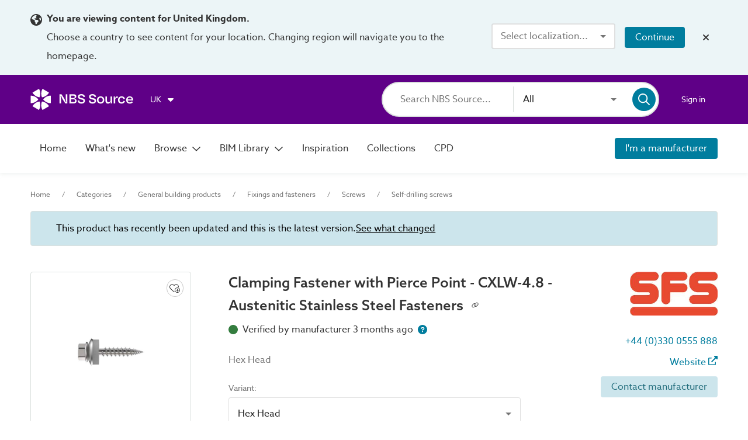

--- FILE ---
content_type: application/javascript; charset=UTF-8
request_url: https://source.thenbs.com/chunk-Dr7goo1o.js
body_size: 589
content:
import {s,G as G$1}from'./chunk-DuZmT_i2.js';import {ff as Y$1,dH as U$1,fg as pe,es as m,dL as I,fh as $t,fi as K,fj as X$1,fk as D,fl as qt}from'./main-DQIXUNYE.js';var Y=1,B=2;function J(r,t,e,n){var i=e.length,o=i,f=!n;if(r==null)return !o;for(r=Object(r);i--;){var m=e[i];if(f&&m[2]?m[1]!==r[m[0]]:!(m[0]in r))return  false}for(;++i<o;){m=e[i];var x=m[0],g=r[x],C=m[1];if(f&&m[2]){if(g===void 0&&!(x in r))return  false}else {var I=new $t;if(n)var E=n(g,C,x,r,t,I);if(!(E===void 0?pe(C,g,Y|B,n,I):E))return  false}}return  true}var T=J;function Q(r){return r===r&&!m(r)}var h=Q;function W(r){for(var t=I(r),e=t.length;e--;){var n=t[e],i=r[n];t[e]=[n,i,h(i)];}return t}var G=W;function k(r,t){return function(e){return e==null?false:e[r]===t&&(t!==void 0||r in Object(e))}}var d=k;function V(r){var t=G(r);return t.length==1&&t[0][2]?d(t[0][0],t[0][1]):function(e){return e===r||T(e,r,t)}}var L=V;var j=/\.|\[(?:[^[\]]*|(["'])(?:(?!\1)[^\\]|\\.)*?\1)\]/,rr=/^\w*$/;function tr(r,t){if(U$1(r))return  false;var e=typeof r;return e=="number"||e=="symbol"||e=="boolean"||r==null||s(r)?true:rr.test(r)||!j.test(r)||t!=null&&r in Object(t)}var a=tr;var er="Expected a function";function A(r,t){if(typeof r!="function"||t!=null&&typeof t!="function")throw new TypeError(er);var e=function(){var n=arguments,i=t?t.apply(this,n):n[0],o=e.cache;if(o.has(i))return o.get(i);var f=r.apply(this,n);return e.cache=o.set(i,f)||o,f};return e.cache=new(A.Cache||qt),e}A.Cache=qt;var b=A;var nr=500;function ir(r){var t=b(r,function(n){return e.size===nr&&e.clear(),n}),e=t.cache;return t}var F=ir;var or=/[^.[\]]+|\[(?:(-?\d+(?:\.\d+)?)|(["'])((?:(?!\2)[^\\]|\\.)*?)\2)\]|(?=(?:\.|\[\])(?:\.|\[\]|$))/g,fr=/\\(\\)?/g,mr=F(function(r){var t=[];return r.charCodeAt(0)===46&&t.push(""),r.replace(or,function(e,n,i,o){t.push(i?o.replace(fr,"$1"):n||e);}),t}),N=mr;function pr(r,t){return U$1(r)?r:a(r,t)?[r]:N(G$1(r))}var c=pr;function ar(r){if(typeof r=="string"||s(r))return r;var t=r+"";return t=="0"&&1/r==-Infinity?"-0":t}var u=ar;function sr(r,t){t=c(t,r);for(var e=0,n=t.length;r!=null&&e<n;)r=r[u(t[e++])];return e&&e==n?r:void 0}var y=sr;function lr(r,t,e){var n=r==null?void 0:y(r,t);return n===void 0?e:n}var z=lr;function hr(r,t){return r!=null&&t in Object(r)}var U=hr;function dr(r,t,e){t=c(t,r);for(var n=-1,i=t.length,o=false;++n<i;){var f=u(t[n]);if(!(o=r!=null&&e(r,f)))break;r=r[f];}return o||++n!=i?o:(i=r==null?0:r.length,!!i&&K(i)&&X$1(f,i)&&(U$1(r)||D(r)))}var $=dr;function cr(r,t){return r!=null&&$(r,t,U)}var q=cr;var yr=1,xr=2;function gr(r,t){return a(r)&&h(t)?d(u(r),t):function(e){var n=z(e,r);return n===void 0&&n===t?q(e,r):pe(t,n,yr|xr)}}var v=gr;function Pr(r){return function(t){return t==null?void 0:t[r]}}var H=Pr;function Ar(r){return function(t){return y(t,r)}}var X=Ar;function Cr(r){return a(r)?H(u(r)):X(r)}var Z=Cr;function Ir(r){return typeof r=="function"?r:r==null?Y$1:typeof r=="object"?U$1(r)?v(r[0],r[1]):L(r):Z(r)}var bt=Ir;export{bt as b};

--- FILE ---
content_type: application/javascript; charset=UTF-8
request_url: https://source.thenbs.com/chunk-DutvBPqd.js
body_size: -639
content:
import {dm as U_}from'./main-DQIXUNYE.js';var s=(()=>{let t=class t{transform(r){return r==null?void 0:r.replace("-"," ")}};t.\u0275fac=function(p){return new(p||t)},t.\u0275pipe=U_({name:"font",type:t,pure:true});let e=t;return e})();export{s};

--- FILE ---
content_type: application/javascript; charset=UTF-8
request_url: https://source.thenbs.com/chunk-Bdi2ZCnl.js
body_size: 1990
content:
import {j}from'./chunk-BWP5CPnd.js';import {c8 as B_,D as Do,dv as fo,eT as zn,bE as kr,g4 as e_,as as Zo,aJ as Oe,j as je,b3 as Xs,ak as Iv,du as tN,bS as rN,bT as oN,eL as G,db as s2,a as F_,Y as Yi,a_ as Iy,a3 as fd,l as YN,Z as Zw,a5 as pd,a9 as zy,J as JN,a8 as NC,q as Yw,an as Nv,bU as Mr,G as be,bu as _f,L as Lt,M as Mt,eG as l,a4 as Qy,a7 as GM,a$ as yv,b0 as vv}from'./main-DQIXUNYE.js';var c=(()=>{let t=class t{constructor(){this.labels=false;}};t.\u0275fac=function(r){return new(r||t)},t.\u0275dir=B_({type:t,inputs:{labels:"labels"}});let i=t;return i})();function ie(r,i){r&1&&(fd(0,"span"),GM(1,0),pd());}var le=(()=>{let i=class i extends c{constructor(e,t){super(),this.compareManager=e,this.cd=t,this.klass=true,this.ngUnsubscribe=new be;}ngOnInit(){this.compareManager.products$.pipe(_f(this.ngUnsubscribe)).subscribe(()=>this.cd.markForCheck());}doAction(e){this.compareManager.onCompareChange(e,this.objectId,this.instanceId,this.name,this.variantId);}ngOnDestroy(){this.ngUnsubscribe.next(),this.ngUnsubscribe.complete();}};i.\u0275fac=function(t){return new(t||i)(Do(G),Do(s2))},i.\u0275cmp=F_({type:i,selectors:[["app-compare-action"]],hostVars:2,hostBindings:function(t,n){t&2&&Nv("tile-action",n.klass);},inputs:{objectId:"objectId",instanceId:"instanceId",variantId:"variantId",name:"name",isArchived:"isArchived"},features:[Iy],decls:4,vars:7,consts:()=>{let e;e=$localize`:CompareActionComponent.compareTooltip|Compare product tooltip@@f2a3b4c5d6e789012345␟93edf8cef242935bd046e3de7df80a5479ed3617␟5352225861552622635:Compare product`;let t;return t=$localize`:CompareActionComponent.span|Inline text@@75e93ca0c15bc48b8da1␟d3c886e8f9c42ddfef0ebff9acf73fb320cb9e71␟4550253305031688869:Compare`,[t,["title",e,3,"checkedChange","checked","disabled"]]},template:function(t,n){t&1&&(fd(0,"app-checkbox",1),YN(1,"async"),YN(2,"async"),Iv("checkedChange",function(a){return n.doAction(a)}),Zw(3,ie,2,0,"span"),pd()),t&2&&(zy("checked",JN(1,3,n.compareManager.isProductInComparison(n.objectId)))("disabled",n.isArchived||JN(2,5,n.compareManager.shouldDisableInput(n.objectId))),NC(3),Yw(n.labels?3:-1));},dependencies:[j,Yi],styles:["[_nghost-%COMP%]{display:flex}.content-tile[_nghost-%COMP%], .content-tile   [_nghost-%COMP%]{position:relative}span[_ngcontent-%COMP%]{margin-right:calc((var(--mdc-checkbox-state-layer-size, 40px) - 18px) / 2)}"],changeDetection:0});let r=i;return r})();var ee=(()=>{let i=class i{constructor(e){this.elRef=e;}getElement(){return this.elRef.nativeElement}};i.\u0275fac=function(t){return new(t||i)(Do(fo))},i.\u0275dir=B_({type:i,selectors:[["","cirrusDragProxy",""]]});let r=i;return r})();var te=(()=>{let i=class i{};i.\u0275fac=function(t){return new(t||i)},i.\u0275cmp=F_({type:i,selectors:[["app-drag-drop-snackbar"]],decls:8,vars:0,consts:()=>{let e;e=$localize`:DragDropSnackbarComponent.strong|UI text@@e924cdfa615edb33b8ac␟7ea7aa28afdcd3eb4588d150504d21d0916cfb20␟5710920585170321005:Drag and drop`;let t;return t=$localize`:DragDropSnackbarComponent.p|Paragraph@@3c2c9af99691275f657e␟5e0f4ddb72c3ac870260f22e2342aa9f9558651b␟2896225428768210939: To add the product in the specification, simply drag it into a ${"\uFFFD#7\uFFFD"}:START_TAG_APP_CHORUS_NAME:${"\uFFFD/#7\uFFFD"}:CLOSE_TAG_APP_CHORUS_NAME: clause.
`,[e,t,["svgIcon","fas:up-down-left-right"]]},template:function(t,n){t&1&&(fd(0,"section"),Qy(1,"mat-icon",2),fd(2,"p")(3,"strong"),GM(4,0),pd()()(),fd(5,"p"),yv(6,1),Qy(7,"app-chorus-name"),vv(),pd());},dependencies:[Lt,Mt,l],styles:["@keyframes _ngcontent-%COMP%_fade-in-out{0%{opacity:1}to{opacity:.5}}[_nghost-%COMP%]   section[_ngcontent-%COMP%]{display:flex;align-items:center}[_nghost-%COMP%]   section[_ngcontent-%COMP%]   .mat-icon[_ngcontent-%COMP%]{display:flex;margin-right:.5rem}[_nghost-%COMP%]   p[_ngcontent-%COMP%], [_nghost-%COMP%]   .mat-icon[_ngcontent-%COMP%]{color:#fff}"],changeDetection:0});let r=i;return r})();var re="application/nbs-product";function ne(r,i,O,e,t){r.dataTransfer.clearData();let n={ref:i,name:O,url:e};r.dataTransfer.setData(re,JSON.stringify(n)),r.dataTransfer.setData("text/html",`<a href="${e}">${O}</a>`),r.dataTransfer.setData("text/uri-list",e),r.dataTransfer.setData("text/plain",e),r.dataTransfer.dropEffect="copy",t&&r.dataTransfer.setDragImage(t,0,0);}var $e=(()=>{let i=class i{constructor(e,t,n,s,a,_,m,l){var p,D;this.elRef=e,this.snackBar=t,this.siteModeService=n,this.renderer=s,this.rm=a,this.featureFlagService=_,this.regionService=m,this.configService=l,this.selectedClass=".image-container",this.featureEnabled=this.featureFlagService.featureEnabled("productDragDrop"),this.allowedRegions=(D=(p=this.configService.config.regionEnabledFeatures)==null?void 0:p.draggableProductDirective)!=null?D:[];}onDragStart(e){var _,m,l,p;if(this.siteModeService.siteMode===Mr.revitplugin)return;let t=this.getProductUrl(),n=(_=this.product.variantId)!=null?_:this.product.id,s=`${this.product.objectId}_${n}`,a=(p=(l=(m=this.cirrusDragProxy)==null?void 0:m.getElement())!=null?l:this.dragImage)!=null?p:this.elRef.nativeElement.querySelector(this.selectedClass);this.featureEnabled&&this.allowedRegions.includes(this.regionService.currentRegion)&&(this.renderer.addClass(this.elRef.nativeElement,"draggable"),this.snackBarRef=this.snackBar.openFromComponent(te,{duration:0})),ne(e,s,this.product.name,t,a);}stopDrag(e){this.siteModeService.siteMode===Mr.revitplugin||!this.featureEnabled||!this.allowedRegions.includes(this.regionService.currentRegion)||(this.renderer.removeClass(this.elRef.nativeElement,"draggable"),this.snackBarRef&&this.snackBarRef.dismiss());}getProductUrl(){let e=this.product,t=this.rm.mergeExtras(this.rm.productInstance(e.objectId,e.id,e.variantId,e.nameSlug),{queryParams:{title:e.name}});return this.rm.resolveURL(t,true)}};i.\u0275fac=function(t){return new(t||i)(Do(fo),Do(zn),Do(kr),Do(e_),Do(Zo),Do(Oe),Do(je),Do(Xs))},i.\u0275dir=B_({type:i,selectors:[["","appDraggableProduct",""]],contentQueries:function(t,n,s){if(t&1&&tN(s,ee,5),t&2){let a;rN(a=oN())&&(n.cirrusDragProxy=a.first);}},hostBindings:function(t,n){t&1&&Iv("dragstart",function(a){return n.onDragStart(a)})("dragend",function(a){return n.stopDrag(a)});},inputs:{product:[0,"appDraggableProduct","product"],dragImage:"dragImage",selectedClass:"selectedClass"}});let r=i;return r})();export{$e as $,c,ee as e,le as l};

--- FILE ---
content_type: application/javascript; charset=UTF-8
request_url: https://source.thenbs.com/chunk-DvA4ESFw.js
body_size: 214
content:
import {a as F_,L as Lt,M as Mt,w as wt,e as bt,Z as Zw,q as Yw,ae as t2,cM as cS,a4 as Qy,a3 as fd,cf as zM,a5 as pd,ag as YM,ab as Ev,ac as QM}from'./main-DQIXUNYE.js';function x(t,e){t&1&&Qy(0,"mat-icon",2);}function g(t,e){if(t&1&&(fd(0,"mat-icon",5),zM(1,0),pd()),t&2){let a=YM();Ev(a.localisedDate()),QM(1);}}function O(t,e){if(t&1&&(fd(0,"mat-icon",6),zM(1,1),pd()),t&2){let a=YM();Ev(a.localisedDate()),QM(1);}}var h=(()=>{let e=class e{constructor(){this.expireDate=t2(),this.expireDateAsDate=cS(()=>new Date(this.expireDate())),this.localisedDate=cS(()=>this.expireDateAsDate().toLocaleDateString()),this.now=new Date;}};e.\u0275fac=function(i){return new(i||e)},e.\u0275cmp=F_({type:e,selectors:[["cirrus-certificate-expiry-status-icon"]],inputs:{expireDate:[1,"expireDate"]},decls:3,vars:1,consts:()=>{let n;n=$localize`:CertificateExpiryStatusIconComponent.tooltip.expiryDateNotFound|Certificate expiry date not
      found@@CertificateExpiryStatusIconComponent.expiryDateNotFound␟185e3f2298968b9da86a65d98ac83e0be69aca03␟6700965361956415676:Certificate expiry date not found`;let i;i=$localize`:CertificateExpiryStatusIconComponent.tooltip.expiryDateWithinRange|Certificate within expiry
      date@@CertificateExpiryStatusIconComponent.expiryDateWithinRange␟4b51f51848064d12461a2e0a99c063e033c9e413␟4624499338978990449:Certificate within expiry date ${"\uFFFD0\uFFFD"}:INTERPOLATION:`;let o;return o=$localize`:CertificateExpiryStatusIconComponent.tooltip.expired|Certificate
      expired@@CertificateExpiryStatusIconComponent.expired␟c597125b1621d56ba601e3174a670f801604366e␟6868125760508728189:Certificate expired ${"\uFFFD0\uFFFD"}:INTERPOLATION:`,[["matTooltip",i],["matTooltip",o],["svgIcon","fas:diamond","matTooltip",n,"matTooltipPosition","right",1,"verification-amber"],["svgIcon","fas:circle","matTooltipPosition","left",1,"verification-green",3,"matTooltip"],["svgIcon","fas:square","matTooltipPosition","right",1,"verification-red",3,"matTooltip"],["svgIcon","fas:circle","matTooltipPosition","left",1,"verification-green",6,"matTooltip"],["svgIcon","fas:square","matTooltipPosition","right",1,"verification-red",6,"matTooltip"]]},template:function(i,o){i&1&&Zw(0,x,1,0,"mat-icon",2)(1,g,2,1,"mat-icon",3)(2,O,2,1,"mat-icon",4),i&2&&Yw(o.expireDate()?o.expireDateAsDate()>=o.now?1:2:0);},dependencies:[Lt,Mt,wt,bt],styles:[".mat-icon[_ngcontent-%COMP%]{display:flex}.mat-icon.verification-green[_ngcontent-%COMP%]{color:#347d3f}.mat-icon.verification-amber[_ngcontent-%COMP%]{color:#fb8b02}.mat-icon.verification-red[_ngcontent-%COMP%]{color:#af130e}"],changeDetection:0});let t=e;return t})();export{h};

--- FILE ---
content_type: application/javascript; charset=UTF-8
request_url: https://source.thenbs.com/chunk-DrJI6Mxv.js
body_size: 1408
content:
import {D as Do,db as s2,eq as TD,a as F_,e as bt,T as Ts,d as da,L as Lt,M as Mt,Y as Yi,b5 as PD,a3 as fd,l as YN,ak as Iv,a4 as Qy,a5 as pd,a9 as zy,J as JN,bR as nN,bS as rN,bT as oN,K as mr,G as be,e2 as $e,eo as k,bu as _f,ei as d,aS as V,ar as D,dM as fC}from'./main-DQIXUNYE.js';var g=class{constructor(o,c){d(this,"_document");d(this,"_textarea");this._document=c;let e=this._textarea=this._document.createElement("textarea"),t=e.style;t.position="fixed",t.top=t.opacity="0",t.left="-999em",e.setAttribute("aria-hidden","true"),e.value=o,e.readOnly=true,(this._document.fullscreenElement||this._document.body).appendChild(e);}copy(){let o=this._textarea,c=false;try{if(o){let e=this._document.activeElement;o.select(),o.setSelectionRange(0,o.value.length),c=this._document.execCommand("copy"),e&&e.focus();}}catch(e){}return c}destroy(){let o=this._textarea;o&&(o.remove(),this._textarea=void 0);}},B=(()=>{let o=class o{constructor(){d(this,"_document",D(TD));}copy(e){let t=this.beginCopy(e),n=t.copy();return t.destroy(),n}beginCopy(e){return new g(e,this._document)}};d(o,"\u0275fac",function(t){return new(t||o)}),d(o,"\u0275prov",V({token:o,factory:o.\u0275fac,providedIn:"root"}));let i=o;return i})();var _t=(()=>{let o=class o{constructor(e,t,n){this.cdRef=e,this.clipboard=t,this.document=n,this.type=$localize`:PermalinkComponent.type|Product@@0ALBCFnSdMnKyV9QTZFz:Product`,this.textIdle="",this.textCopied="",this.tooltipClasses="",this.tooltipClassesSuccess="success",this.tooltip$=new mr(this.textIdle),this.tooltipSuccess$=new mr(false),this.tooltipTimeoutId=null,this.permalink=null,this.onDestroy=new be;}onScroll(){this.tooltipTimeoutId&&(clearTimeout(this.tooltipTimeoutId),this.tooltipTimeoutId=null,this.tooltip.hideDelay=null,this.tooltip.hide(),this.tooltip$.next(this.textIdle),this.tooltipSuccess$.next(false));}ngOnInit(){this.textIdle=$localize`:PermalinkComponent|Copy tooltip@@p1e2r3m4a5l6i7n8k9:Copy ${this.type.toLowerCase()}`,this.textCopied=$localize`:PermalinkComponent|Copied tooltip@@p2e3r4m5a6l7i8n9k0:${this.type} copied`,this.tooltip$.next(this.textIdle);}ngOnChanges(e){var t;(t=e.href)!=null&&t.currentValue&&(this.href instanceof k?this.href:$e([this.href])).pipe(_f(this.onDestroy)).subscribe(s=>{this.permalink=s||this.getDefaultURL(),this.cdRef.markForCheck();});}ngOnDestroy(){this.onDestroy.next(),this.onDestroy.complete();}copyToClipboard(){this.permalink&&this.clipboard.copy(this.permalink)&&this.showMessage(this.textCopied);}showMessage(e,t=5e3){this.tooltipTimeoutId&&(clearTimeout(this.tooltipTimeoutId),this.tooltipTimeoutId=null),this.tooltip$.next(e),this.tooltipSuccess$.next(true),this.tooltip.hideDelay=t,this.tooltip.show(),this.tooltipTimeoutId=setTimeout(()=>{this.tooltip$.next(this.textIdle),this.tooltip.hideDelay=null,this.tooltip.hide(),this.tooltipSuccess$.next(false);},t+1e3);}getDefaultURL(){let t=this.document.head.querySelector("link[rel='canonical']");return t instanceof HTMLLinkElement?t.href:this.document.location.href}};o.\u0275fac=function(t){return new(t||o)(Do(s2),Do(B),Do(TD))},o.\u0275cmp=F_({type:o,selectors:[["app-permalink"]],viewQuery:function(t,n){if(t&1&&nN(bt,7),t&2){let s;rN(s=oN())&&(n.tooltip=s.first);}},hostBindings:function(t,n){t&1&&Iv("scroll",function(){return n.onScroll()},fC);},inputs:{type:"type",href:"href"},features:[PD],decls:4,vars:8,consts:()=>{let e;return e=$localize`:PermalinkComponent.button|Copy permalink button@@c1d2e3f4g5h678901234␟921f5b8f53d5a5edcf0e035779e9c4b409c83161␟4168937937590173052:Copy permalink to clipboard`,[["mat-icon-button","","disableRipple","true","aria-label",e,"matTooltipPosition","right","data-cy","copyPermalinkButton",1,"permalink","no-ripple","fit-content","no-padding",3,"click","disabled","matTooltip","matTooltipDisabled","matTooltipClass"],["svgIcon","far:link"]]},template:function(t,n){t&1&&(fd(0,"button",0),YN(1,"async"),YN(2,"async"),Iv("click",function(){return n.copyToClipboard()}),Qy(3,"mat-icon",1),pd()),t&2&&zy("disabled",!n.permalink)("matTooltip",JN(1,4,n.tooltip$))("matTooltipDisabled",!n.permalink)("matTooltipClass",JN(2,6,n.tooltipSuccess$)?n.tooltipClassesSuccess:n.tooltipClasses);},dependencies:[bt,Ts,da,Lt,Mt,Yi],styles:["@keyframes _ngcontent-%COMP%_fade-in-out{0%{opacity:1}to{opacity:.5}}button.permalink[_ngcontent-%COMP%]   mat-icon.mat-icon[_ngcontent-%COMP%]{width:.75rem;height:.75rem}button.permalink[_ngcontent-%COMP%]:disabled{background:transparent;cursor:not-allowed}button.permalink.cdk-keyboard-focused[_ngcontent-%COMP%], button.permalink[_ngcontent-%COMP%]   .cdk-keyboard-focused[_ngcontent-%COMP%]:hover{outline:1px auto #fdcc0b;background:transparent}.information-container[_nghost-%COMP%], .information-container   [_nghost-%COMP%]{margin-bottom:0;margin-left:.5rem;vertical-align:text-bottom}.case-study-inspiration[_nghost-%COMP%]   button.permalink[_ngcontent-%COMP%], .case-study-inspiration   [_nghost-%COMP%]   button.permalink[_ngcontent-%COMP%]{position:relative;color:#007d9e;font-size:1rem}.case-study-inspiration[_nghost-%COMP%]   button.permalink[_ngcontent-%COMP%]   mat-icon.mat-icon[_ngcontent-%COMP%], .case-study-inspiration   [_nghost-%COMP%]   button.permalink[_ngcontent-%COMP%]   mat-icon.mat-icon[_ngcontent-%COMP%]{height:1rem;width:1rem}@media screen and (max-width: 500px){.case-study-inspiration[_nghost-%COMP%]   button.permalink[_ngcontent-%COMP%]   mat-icon.mat-icon[_ngcontent-%COMP%], .case-study-inspiration   [_nghost-%COMP%]   button.permalink[_ngcontent-%COMP%]   mat-icon.mat-icon[_ngcontent-%COMP%]{height:1.5rem;width:1.5rem}}.compare-product-actions[_nghost-%COMP%]   button.permalink[_ngcontent-%COMP%], .compare-product-actions   [_nghost-%COMP%]   button.permalink[_ngcontent-%COMP%]{display:flex;margin-top:.05rem;margin-right:2rem}@media screen and (max-width: 800px){.compare-product-actions[_nghost-%COMP%]   button.permalink[_ngcontent-%COMP%], .compare-product-actions   [_nghost-%COMP%]   button.permalink[_ngcontent-%COMP%]{margin-right:2.5rem}}.compare-product-actions[_nghost-%COMP%]   button.permalink[_ngcontent-%COMP%]   mat-icon.mat-icon[_ngcontent-%COMP%], .compare-product-actions   [_nghost-%COMP%]   button.permalink[_ngcontent-%COMP%]   mat-icon.mat-icon[_ngcontent-%COMP%]{height:1rem;width:1rem}.variants-comparison[_nghost-%COMP%]   button.permalink[_ngcontent-%COMP%], .variants-comparison   [_nghost-%COMP%]   button.permalink[_ngcontent-%COMP%]{margin-right:0}"],changeDetection:0});let i=o;return i})();export{B,_t as _};

--- FILE ---
content_type: application/javascript; charset=UTF-8
request_url: https://source.thenbs.com/chunk-DuZmT_i2.js
body_size: 1099
content:
import {s as s$1}from'./chunk-DutvBPqd.js';import {D as Do,cP as q,a as F_,L as Lt,M as Mt,T as Ts,d as da,Z as Zw,q as Yw,a8 as NC,ad as ZM,bC as de,a1 as xn,aj as aM,a3 as fd,l as YN,a$ as yv,a4 as Qy,a5 as pd,ak as Iv,b0 as vv,ag as YM,aD as Mv,J as JN,a9 as zy,al as Tp,am as Cp,bl as zg,hC as d$1,hD as v,dH as U,hE as T$1}from'./main-DQIXUNYE.js';function B(n,a){if(n&1){let t=aM();fd(0,"p"),YN(1,"font"),yv(2,0),fd(3,"a",3),Qy(4,"mat-icon",4),pd(),fd(5,"button",5),Iv("click",function(){Tp(t);let e=YM();return Cp(e.openEmbodiedCarbonInfoModal())}),Qy(6,"mat-icon",6),pd(),vv(),pd();}if(n&2){let t=YM();Mv("color",t.customStyles==null?null:t.customStyles.generalTextColour)("font-family",JN(1,9,t.customStyles==null?null:t.customStyles.fontFamily))("font-size",t.customStyles==null?null:t.customStyles.descriptionSize),NC(3),Mv("color",t.customStyles==null?null:t.customStyles.linkColour),zy("href",t.embodiedCarbonGuidanceLink,zg);}}function h(n,a){if(n&1&&(fd(0,"p"),YN(1,"font"),yv(2,1),fd(3,"a",3),Qy(4,"mat-icon",4),pd(),vv(),pd()),n&2){let t=YM();Mv("color",t.customStyles==null?null:t.customStyles.generalTextColour)("font-family",JN(1,9,t.customStyles==null?null:t.customStyles.fontFamily))("font-size",t.customStyles==null?null:t.customStyles.descriptionSize),NC(3),Mv("color",t.customStyles==null?null:t.customStyles.linkColour),zy("href",t.recycledContentGuidanceLink,zg);}}var K=(()=>{let a=class a{constructor(o){this.dialog=o,this.propertyName="",this.embodiedCarbonGuidanceLink="",this.recycledContentGuidanceLink="",this.FacetName=de;}openEmbodiedCarbonInfoModal(){return xn(this,null,function*(){let{EmbodiedCarbonInfoModalComponent:o}=yield import('./chunk-B2-_mZLO.js');this.dialog.open(o,{data:this.customStyles});})}};a.\u0275fac=function(e){return new(e||a)(Do(q))},a.\u0275cmp=F_({type:a,selectors:[["cirrus-property-guidance"]],inputs:{customStyles:"customStyles",propertyName:"propertyName",embodiedCarbonGuidanceLink:"embodiedCarbonGuidanceLink",recycledContentGuidanceLink:"recycledContentGuidanceLink"},decls:2,vars:2,consts:()=>{let o;o=$localize`:CirrusPropertyGuidanceComponent.button.aria-label|Accessible label@@5240359892449165928␟bd7f6b30e21224729184c911d514ff3496b6f20b␟5240359892449165928:Additional information`;let e;e=$localize`:CirrusPropertyGuidanceComponent.p|BParagraph@@276811d71dd7b41d734d␟2aff5b9eb9a239cb0445a3bc30bd96aab15db65e␟5613857830246865738: Carbon dioxide equivalent, as defined in ${"\uFFFD#3\uFFFD"}:START_LINK: BS EN 15804 ${"\uFFFD#4\uFFFD"}:START_TAG_MAT_ICON:${"[\uFFFD/#4\uFFFD|\uFFFD/#6\uFFFD]"}:CLOSE_TAG_MAT_ICON:${"\uFFFD/#3\uFFFD"}:CLOSE_LINK:${"\uFFFD#5\uFFFD"}:START_TAG_BUTTON:${"\uFFFD#6\uFFFD"}:START_TAG_MAT_ICON_1:${"[\uFFFD/#4\uFFFD|\uFFFD/#6\uFFFD]"}:CLOSE_TAG_MAT_ICON:${"\uFFFD/#5\uFFFD"}:CLOSE_TAG_BUTTON:`,e=ZM(e);let i;return i=$localize`:CirrusPropertyGuidanceComponent.p|BParagraph@@276811d71cd7b41d634d␟62f1573318b4f4f3e1f3bd819e2b3eab01536109␟1363005038642522127: As defined in clause 7.8 of ${"\uFFFD#3\uFFFD"}:START_LINK: BS EN ISO 14021 ${"\uFFFD#4\uFFFD"}:START_TAG_MAT_ICON:${"\uFFFD/#4\uFFFD"}:CLOSE_TAG_MAT_ICON:${"\uFFFD/#3\uFFFD"}:CLOSE_LINK:`,[e,i,[3,"color","font-family","font-size"],["target","_blank",3,"href"],["matSuffix","","svgIcon","far:arrow-up-right-from-square"],["disableRipple","true","mat-icon-button","","aria-label",o,1,"no-ripple","fit-content","no-padding","margin-left",3,"click"],["svgIcon","fas:circle-question",1,"info-icon"]]},template:function(e,i){e&1&&(Zw(0,B,7,11,"p",2),Zw(1,h,5,11,"p",2)),e&2&&(Yw(i.propertyName===i.FacetName.EmbodiedCarbon||i.propertyName===i.FacetName.LegacyEmbodiedCarbon?0:-1),NC(),Yw(i.propertyName===i.FacetName.RecycledContent?1:-1));},dependencies:[Lt,Mt,Ts,da,s$1],styles:["[_nghost-%COMP%]{font-weight:400}.font-small[_nghost-%COMP%]{font-size:.875rem}[_nghost-%COMP%]   .info-icon[_ngcontent-%COMP%]{color:#007d9e}[_nghost-%COMP%]   .margin-left[_ngcontent-%COMP%]{margin-left:.5rem}[_nghost-%COMP%]   a[_ngcontent-%COMP%]{text-decoration:underline}[_nghost-%COMP%]   a[_ngcontent-%COMP%]   mat-icon[_ngcontent-%COMP%]{display:inline}"],changeDetection:0});let n=a;return n})();var d="[object Symbol]";function S(r){return typeof r=="symbol"||d$1(r)&&v(r)==d}var s=S;function a(r,t){for(var o=-1,i=r==null?0:r.length,e=Array(i);++o<i;)e[o]=t(r[o],o,r);return e}var b=a;var l=T$1?T$1.prototype:void 0,y=l?l.toString:void 0;function u(r){if(typeof r=="string")return r;if(U(r))return b(r,u)+"";if(s(r))return y?y.call(r):"";var t=r+"";return t=="0"&&1/r==-Infinity?"-0":t}var g=u;function T(r){return r==null?"":g(r)}var G=T;export{G,K,s};

--- FILE ---
content_type: application/javascript; charset=UTF-8
request_url: https://source.thenbs.com/chunk-D09nxwUI.js
body_size: 36318
content:
import {s as s$1}from'./chunk-KuCw_79U.js';import {t as tt,n as nt$1,m as mn,b as be}from'./chunk-BsMrllrD.js';import {a as at,m as mt,L as Lt,I as Ie,h as he,G as Gt$1}from'./chunk-DrO9TbuD.js';import {p,h}from'./chunk-D1JnF56p.js';import {n as nt,l as lt,Z as Z$1,V}from'./chunk-RXVzne40.js';import {W}from'./chunk-CYc0nEZZ.js';import {h as h$2}from'./chunk-DvA4ESFw.js';import'./chunk-xifmnT4M.js';import {f}from'./chunk-LLD8KPqB.js';import {G}from'./chunk-lGdNAm_f.js';import {C}from'./chunk-PZWgDR3P.js';import {K}from'./chunk-DuZmT_i2.js';import {u as u$1}from'./chunk-D1T7hmjv.js';import {E as Et,i as io,g as go,$ as $o$1,H as Ht$1,c as ct,D as Dt$1,I as It$2,B as Bt$1}from'./chunk-4oaBhoT9.js';import {p as p$4}from'./chunk-Rj9t_IWd.js';import {_ as _t}from'./chunk-DrJI6Mxv.js';import'./chunk-BSNBgE9d.js';import {N}from'./chunk-DbmFqCl8.js';import {G as G$2,z as z$1}from'./chunk-DYspkLpM.js';import {f as f$1}from'./chunk-B87mN9_L.js';import {c as ci,J as Jt,t as ti,i as ii$1,e as ei,s as si,o as oi,n as ni,l as li,r as ri,a as ai}from'./chunk-CDPOYHKH.js';import {b as bt$2}from'./chunk-Dr7goo1o.js';import {m}from'./chunk-6a4whfpe.js';import {F}from'./chunk-BBJRKWoI.js';import {G as G$1,R as R$1,V as V$3}from'./chunk-CHALwVTd.js';import'./chunk-BTkQNtUm.js';import {T}from'./chunk-C3OeTncH.js';import {C as C$1}from'./chunk-CT4VmJgV.js';import {u as ut,B}from'./chunk-IWUTqvV2.js';import {$ as $e,e as ee,l as le}from'./chunk-Bdi2ZCnl.js';import {j as j$1}from'./chunk-BWP5CPnd.js';import {l as l$1}from'./chunk-DeKcnOTb.js';import {o as ot}from'./chunk-qI3EVdvT.js';import'./chunk-DuHW4qJo.js';import {x}from'./chunk-DZIhz-hM.js';import {b8 as Y,cT as Ye,b9 as Z,cs as vn,aF as At,ar as D,aJ as Oe,bA as z,cl as o,D as Do,bG as H,as as Zo$1,bK as ii,aI as y,bj as Ke,j as je,bi as de,bM as h$1,bL as j,bE as kr$1,cP as q,bF as L,cU as A,cV as yt,cW as me,I as It$1,b3 as Xs$1,cX as R,a as F_,cY as F$1,d as da$1,aq as A$1,Y as Yi,bk as p$1,cZ as fo,aK as S,bQ as p$2,a_ as Iy,bd as Cy,Z as Zw,l as YN,a8 as NC,q as Yw,J as JN,bR as nN,bS as rN,bT as oN,bq as Ht,cB as Kt,cg as Yt,cE as pe,c9 as le$1,cz as yr$1,bU as Mr$1,X as qe$1,c_ as p$3,P as pI,bu as _f,R as bf,a1 as xn,c$ as r,bZ as t,bs as qt,cC as ce,c5 as _I,c2 as M,d0 as Bt,G as be$1,t as Cf,aR as pe$1,aS as V$1,d1 as st,d2 as at$1,d3 as H$1,d4 as U,aD as Mv,T as Ts$1,S as Sr$1,a3 as fd$1,a7 as GM,a5 as pd$1,ak as Iv,an as Nv,d5 as JM,cw as hd$1,a6 as ON,d6 as XM,cx as gd$1,bf as Dd$1,aX as Bo,a9 as zy,b5 as PD,af as Xw,b1 as Jw,ah as eM,d7 as Ci$1,d8 as Wt,M as Mt,m as mi,d9 as F$2,da as ae,a4 as Qy,bm as cN,db as s2,dc as vt,dd as yt$1,de as Re,df as ze,dg as bt,aB as qv,aC as $v,L as Lt$1,w as wt,e as bt$1,dh as V$2,aZ as Hi,cI as jn,a2 as b,ao as or,bc as Ki,di as Ee,aO as Gv,aP as LN,ai as XN,b4 as u,a$ as yv,b0 as vv,c1 as XD,c as it,dj as Wt$1,dk as Y$1,dl as $,cu as Yl$1,cv as m$1,ct as l,dm as U_,cr as M$1,cb as bI,dn as Br$1,c3 as dt,dp as Et$1,dq as Gt,dr as We,aj as aM,ag as YM,ds as e2,dt as Kt$1,bC as de$1,du as tN,dv as fo$1,c8 as B_,dw as yd$1,dx as Gs,by as A$2,dy as qe,ae as t2,cM as cS,dz as Vt,dA as Cx,dB as Zy,dC as DN,dD as tv,bw as GN,bv as Ky,b7 as FN,dE as zN,bp as Si,bz as tS,aa as Hv,dF as ft,dG as Gi,bg as Gy,be as VN,bl as zg,cf as zM,ab as Ev,ac as QM,dH as U$1,al as Tp,am as Cp,cq as Bv,dI as R$2,dJ as E,dK as Wt$2,dL as I,dM as fC,aE as PN,cS as lC,dN as io$1,cH as Kw,bn as jN,dO as Qg}from'./main-DQIXUNYE.js';import {s}from'./chunk-DutvBPqd.js';var $o=(()=>{let n=class n{constructor(t){this.sanitizer=t;}transform(t){return this.sanitizer.sanitizeUrl(t)}};n.\u0275fac=function(o){return new(o||n)(Do(qe,16))},n.\u0275pipe=U_({name:"sanitizeUrl",type:n,pure:true});let e=n;return e})();var Dt=(function(e){return e[e.Certifications=0]="Certifications",e[e.DigitalObjects=1]="DigitalObjects",e[e.Specification=2]="Specification",e[e.EnvironmentalInformation=3]="EnvironmentalInformation",e})(Dt||{});var za=["variantSelect"],Wa=(e,n)=>n.id;function Ha(e,n){if(e&1){let i=aM();fd$1(0,"mat-option",5),YN(1,"font"),Iv("click",function(){let o=Tp(i).$implicit,a=YM();return Cp(a.updateVariant(o.id))}),ON(2),pd$1();}if(e&2){let i=n.$implicit,t=YM();Mv("font-family",JN(1,11,t.customStyles==null?null:t.customStyles.fontFamily))("font-size",t.customStyles==null?null:t.customStyles.descriptionSize)("color",t.customStyles==null?null:t.customStyles.generalTextColour),Nv("active",t.product.variantId===i.id),zy("title",i.name)("value",i.id),NC(2),Dd$1(" ",i.name," ");}}var di=(()=>{let n=class n{constructor(){this.emitVariantId=new Et$1;}onScrollEvent(){this.variantSelect.close();}updateVariant(t){this.emitVariantId.emit(t);}};n.\u0275fac=function(o){return new(o||n)},n.\u0275cmp=F_({type:n,selectors:[["cirrus-variant-dropdown"]],viewQuery:function(o,a){if(o&1&&nN(za,5),o&2){let _;rN(_=oN())&&(a.variantSelect=_.first);}},hostBindings:function(o,a){o&1&&Iv("scroll",function(g){return a.onScrollEvent(g)},fC);},inputs:{product:"product",customStyles:"customStyles"},outputs:{emitVariantId:"emitVariantId"},decls:9,vars:17,consts:()=>{let t;return t=$localize`:CirrusVariantDropdownComponent.variant-dropdown-label|Variant@@6BLaN0iwicwTeTicV9ZN␟8b6829ca81ea925cb96cf2d9481c7b946c3d511b␟6849983664123007275: Variant:
`,[["variantSelect",""],t,[1,"variant-dropdown-select","no-margin"],["disableOptionCentering","",3,"value"],[1,"variant-option",3,"active","title","value","font-family","font-size","color"],[1,"variant-option",3,"click","title","value"]]},template:function(o,a){o&1&&(fd$1(0,"mat-label"),YN(1,"font"),GM(2,1),pd$1(),fd$1(3,"mat-form-field",2)(4,"mat-select",3,0),YN(6,"font"),Xw(7,Ha,3,13,"mat-option",4,Wa),pd$1()()),o&2&&(Mv("font-family",JN(1,13,a.customStyles==null?null:a.customStyles.fontFamily))("font-size",a.customStyles==null?null:a.customStyles.descriptionSize)("color",a.customStyles==null?null:a.customStyles.generalTextColour),NC(4),Mv("font-family",JN(6,15,a.customStyles==null?null:a.customStyles.fontFamily))("font-size",a.customStyles==null?null:a.customStyles.descriptionSize)("color",a.customStyles==null?null:a.customStyles.generalTextColour),zy("value",a.product.variantId),NC(3),eM(a.product.variantLinks));},dependencies:[Gt,it,We,Wt$1,Y$1,s],styles:["[_nghost-%COMP%]{display:flex}[_nghost-%COMP%]   mat-form-field[_ngcontent-%COMP%]{max-width:500px;background:#fff}@media screen and (max-width: 500px){[_nghost-%COMP%]   mat-form-field[_ngcontent-%COMP%]{max-width:100%}}.variant-dropdown-container[_nghost-%COMP%], .variant-dropdown-container   [_nghost-%COMP%]{flex-direction:column}.variant-dropdown-container[_nghost-%COMP%]   mat-label[_ngcontent-%COMP%], .variant-dropdown-container   [_nghost-%COMP%]   mat-label[_ngcontent-%COMP%]{display:block;font-size:.875rem;padding-bottom:.25rem;color:#757575}.variant-bar[_nghost-%COMP%], .variant-bar   [_nghost-%COMP%]{flex-direction:row;align-items:center}.variant-bar[_nghost-%COMP%]   mat-label[_ngcontent-%COMP%], .variant-bar   [_nghost-%COMP%]   mat-label[_ngcontent-%COMP%]{padding-right:1.25rem}"],changeDetection:0});let e=n;return e})();function Xa(e,n){if(e&1){let i=aM();fd$1(0,"section",0)(1,"article")(2,"cirrus-variant-dropdown",1),Iv("emitVariantId",function(o){Tp(i);let a=YM();return Cp(a.passVariantId(o))}),pd$1()()();}if(e&2){let i=YM();zy("@slideInOut",void 0),NC(2),zy("customStyles",i.customStyles)("product",i.product);}}var Uo=(()=>{let n=class n{constructor(){this.stickyTopPosition=0,this.emitVariantId=new Et$1;}passVariantId(t){this.emitVariantId.emit(t);}};n.\u0275fac=function(o){return new(o||n)},n.\u0275cmp=F_({type:n,selectors:[["cirrus-variant-sticky-bar"]],hostVars:2,hostBindings:function(o,a){o&2&&Mv("top",a.stickyTopPosition,"px");},inputs:{product:"product",isVariantDropDownVisible:"isVariantDropDownVisible",stickyTopPosition:"stickyTopPosition",customStyles:"customStyles"},outputs:{emitVariantId:"emitVariantId"},decls:1,vars:1,consts:[[1,"variant-bar"],[3,"emitVariantId","customStyles","product"]],template:function(o,a){o&1&&Zw(0,Xa,3,3,"section",0),o&2&&Yw(a.isVariantDropDownVisible?0:-1);},dependencies:[di],styles:["[_nghost-%COMP%]{z-index:1999998;position:sticky;transition:.5s all ease;width:100%;display:block}[_nghost-%COMP%]   section[_ngcontent-%COMP%]{width:100%;min-width:100%;height:4.625rem;background:#f5f5f5;padding:.75rem 0;box-shadow:0 3px 6px #dbe0de59}[_nghost-%COMP%]   section[_ngcontent-%COMP%]   article[_ngcontent-%COMP%]{position:relative;display:flex;flex-direction:column;flex:1 0 auto;width:100%;max-width:1400px;margin:0 auto;padding:0 3.25rem}@media screen and (max-width: 1100px){[_nghost-%COMP%]   section[_ngcontent-%COMP%]   article[_ngcontent-%COMP%]{padding:0 1.25rem}}.syndication[_nghost-%COMP%]   section[_ngcontent-%COMP%], .syndication   [_nghost-%COMP%]   section[_ngcontent-%COMP%]{margin-top:-4.625rem}"],data:{animation:[st("slideInOut",[at$1(":enter",[H$1({transform:"translateY(-100%)"}),U("400ms ease-in",H$1({transform:"translateY(0%)"}))]),at$1(":leave",[U("400ms ease-in",H$1({transform:"translateY(-100%)"}))])])]},changeDetection:0});let e=n;return e})();var Vo=(()=>{let n=class n{constructor(){this.intersectionRootMargin="0px",this.emitVariantId=new Et$1,this.isVisible=new Et$1,this.klass=true;}passVariantId(t){this.emitVariantId.emit(t);}onVisibilityChanged(t){t===Kt$1.Visible?this.isVisible.emit(true):t===Kt$1.NotVisible&&this.isVisible.emit(false);}};n.\u0275fac=function(o){return new(o||n)},n.\u0275cmp=F_({type:n,selectors:[["cirrus-variant-dropdown-container"]],hostVars:2,hostBindings:function(o,a){o&2&&Nv("variant-dropdown-container",a.klass);},inputs:{product:"product",customStyles:"customStyles",intersectionRootMargin:"intersectionRootMargin"},outputs:{emitVariantId:"emitVariantId",isVisible:"isVisible"},decls:1,vars:4,consts:[["cirrusIntersectionObserver","",3,"visibilityChange","emitVariantId","intersectionRootMargin","intersectionEmitOnceWhenFirstVisible","customStyles","product"]],template:function(o,a){o&1&&(fd$1(0,"cirrus-variant-dropdown",0),Iv("visibilityChange",function(g){return a.onVisibilityChanged(g)})("emitVariantId",function(g){return a.passVariantId(g)}),pd$1()),o&2&&zy("intersectionRootMargin",a.intersectionRootMargin)("intersectionEmitOnceWhenFirstVisible",false)("customStyles",a.customStyles)("product",a.product);},dependencies:[Bo,di],styles:["[_nghost-%COMP%]{display:flex;flex-direction:column}"],changeDetection:0});let e=n;return e})();var _i=(()=>{let n=class n{constructor(){this.digitalObject=new be$1,this.specification=new be$1,this.certificate=new be$1,this.environmentalInformation=new be$1;}get certificate$(){return this.certificate.asObservable()}get digitalObject$(){return this.digitalObject.asObservable()}get specification$(){return this.specification.asObservable()}get environmentalInformation$(){return this.environmentalInformation.asObservable()}scrollToDigitalObject(){this.digitalObject.next();}scrollToSpecification(){this.specification.next();}scrollToCertificate(){this.certificate.next();}scrollToEnvironmentalInformation(){this.environmentalInformation.next();}};n.\u0275fac=function(o){return new(o||n)},n.\u0275prov=V$1({token:n,factory:n.\u0275fac,providedIn:"root"});let e=n;return e})();function Ka(e,n,i,t){for(var o=-1,a=e==null?0:e.length;++o<a;){var _=e[o];n(t,_,i(_),e);}return t}var ko=Ka;function Ya(e,n){return e&&Wt$2(e,n,I)}var jo=Ya;function Ja(e,n){return function(i,t){if(i==null)return i;if(!R$2(i))return e(i,t);for(var o=i.length,a=n?o:-1,_=Object(i);(n?a--:++a<o)&&t(_[a],a,_)!==false;);return i}}var zo=Ja;var Qa=zo(jo),Wo=Qa;function qa(e,n,i,t){return Wo(e,function(o,a,_){n(t,o,i(o),_);}),t}var Ho=qa;function Za(e,n){return function(i,t){var o=U$1(i)?ko:Ho,a=n?n():{};return o(i,e,bt$2(t),a)}}var Xo=Za;var er=Object.prototype,tr=er.hasOwnProperty,ir=Xo(function(e,n,i){tr.call(e,i)?e[i].push(n):E(e,i,[n]);}),Ko=ir;var Yo=(()=>{let n=class n{constructor(t){this.categoryService=t,this.specificationPropertyNames={SYSTEM_PERFORMANCE:$localize`:ProductClassificationExtenderService.SYSTEM_PERFORMANCE|System performance@@59QHKWgHbWAHGb6VR0vA:System performance`,CLASSIFICATION_DATA:$localize`:ProductClassificationExtenderService.CLASSIFICATION_DATA|Classification data@@X1VFGGZDyKKqNnUai0YS:Classification data`};}getCoreClassificationProperties(t){return xn(this,null,function*(){let o=[...t.primaryClassificationData,...t.secondaryClassificationData],a=yield bI(this.categoryService.getCategoryByConceptIds(t.allConceptIds,Br$1)),_=Ko(o,g=>g.contentSetId);return Object.keys(_).map(g=>{let N=dt.find(j=>j.contentSetId===g);if(!N)return null;let w=_[g];return {id:"-",sourceId:"-",name:N.displayName,contentSetId:g,values:w.map(j=>{let Ue=j.conceptId===t.primaryConceptId,se=a.find(xe=>xe.conceptId===j.conceptId&&xe.contentSetId===j.contentSetId);return {category:se,isPrimary:Ue,value:se?`${se.notation} ${se.title}`:`${j.classificationNotation} ${j.classificationTitle}`}})}}).filter(Boolean)})}getSpecificationTitle(t){let o=t.primaryClassificationData[0];return o!=null&&o.contentSetId?$localize`:ProductClassificationExtenderService.getSpecificationTitle|Specification data@@CyciKVSVfgFuxWYEhd2j:Specification data - ${t.primaryClassificationData[0].classificationTitle}`:$localize`:ProductClassificationExtenderService.getSpecificationTitle|Specification data@@k3SKScHS7S1tEBdYK8dy:Specification data`}createSpecificationProperties(t,o){return o.length===0?null:[{name:t,values:[{value:" ",displayValue:" ",guidance:""}],children:o,guidance:""}]}};n.\u0275fac=function(o){return new(o||n)(pe$1(h$1))},n.\u0275prov=V$1({token:n,factory:n.\u0275fac,providedIn:"root"});let e=n;return e})();var ar=[[["h2"]],"*"],rr=["h2","*"],Jo=(()=>{let n=class n{constructor(t,o){this.cdRef=t,this.accordionHandlerService=o,this.isExpanded=true,this.jumpSections=Dt,this.ngUnsubscribe=new be$1;}ngOnInit(){let t;switch(this.jumpSection){case this.jumpSections.Certifications:{t=this.accordionHandlerService.certificate$;break}case this.jumpSections.DigitalObjects:{t=this.accordionHandlerService.digitalObject$;break}case this.jumpSections.Specification:{t=this.accordionHandlerService.specification$;break}case this.jumpSections.EnvironmentalInformation:{t=this.accordionHandlerService.environmentalInformation$;break}}t==null||t.pipe(_f(this.ngUnsubscribe)).subscribe(()=>{this.isExpanded||(this.isExpanded=true,this.cdRef.markForCheck());});}ngOnDestroy(){this.ngUnsubscribe.next(),this.ngUnsubscribe.complete();}};n.\u0275fac=function(o){return new(o||n)(Do(s2),Do(_i))},n.\u0275cmp=F_({type:n,selectors:[["cirrus-accordion-container"]],inputs:{customStyles:"customStyles",jumpSection:"jumpSection"},ngContentSelectors:rr,decls:8,vars:8,consts:[[1,"product-item-accordion"],[1,"product-accordion"],[3,"expandedChange","expanded"]],template:function(o,a){o&1&&(JM(ar),fd$1(0,"section",0)(1,"mat-accordion",1)(2,"mat-expansion-panel",2),qv("expandedChange",function(g){return PN(a.isExpanded,g)||(a.isExpanded=g),g}),fd$1(3,"mat-expansion-panel-header")(4,"mat-panel-title"),YN(5,"font"),XM(6),pd$1()(),XM(7,1),pd$1()()()),o&2&&(NC(2),$v("expanded",a.isExpanded),zy("@.disabled",true),NC(2),Mv("color",a.customStyles==null?null:a.customStyles.generalTextColour)("font-family",JN(5,6,a.customStyles==null?null:a.customStyles.fontFamily)));},dependencies:[vt,yt$1,Re,ze,bt,s],encapsulation:2,changeDetection:0});let e=n;return e})();var Zo=e=>({certificates:e});function lr(e,n){if(e&1&&Ky(0,7),e&2){YM();let i=cN(12),t=FN(5);zy("ngTemplateOutlet",i)("ngTemplateOutletContext",zN(2,Zo,t));}}function cr(e,n){if(e&1&&Ky(0,7),e&2){YM();let i=cN(12),t=FN(7);zy("ngTemplateOutlet",i)("ngTemplateOutletContext",zN(2,Zo,t));}}function sr(e,n){if(e&1&&(fd$1(0,"a",14),YN(1,"font"),zM(2,4),ON(3),pd$1()),e&2){let i=YM(2).$implicit,t=YM(2);Mv("font-family",JN(1,9,t.customStyles==null?null:t.customStyles.fontFamily))("font-size",t.customStyles==null?null:t.customStyles.descriptionSize)("color",t.customStyles==null?null:t.customStyles.linkColour),Ev(i==null||i.certification==null?null:i.certification.name),QM(2),zy("appNavigationRouterLink",i.route),NC(3),Dd$1(" ",i==null||i.certification==null?null:i.certification.name);}}function dr(e,n){if(e&1&&(Qy(0,"cirrus-certificate-expiry-status-icon",12),Cy(1,sr,4,11,"a",13)),e&2){let i=YM().$implicit,t=cN(6);zy("expireDate",i==null||i.certification==null?null:i.certification.expireDate),NC(),zy("cirrusShowInPreview",t);}}function _r(e,n){if(e&1&&(Qy(0,"cirrus-certificate-expiry-status-icon",12),fd$1(1,"p",15),YN(2,"font"),ON(3),pd$1()),e&2){let i=YM().$implicit,t=YM(2);zy("expireDate",i==null||i.certification==null?null:i.certification.expireDate),NC(),Mv("font-family",JN(2,8,t.customStyles==null?null:t.customStyles.fontFamily))("font-size",t.customStyles==null?null:t.customStyles.descriptionSize)("color",t.customStyles==null?null:t.customStyles.generalTextColour),NC(2),Dd$1(" ",i==null||i.certification==null?null:i.certification.name," ");}}function pr(e,n){if(e&1&&(Qy(0,"cirrus-certificate-expiry-status-icon",12),fd$1(1,"p",15),YN(2,"font"),ON(3),pd$1()),e&2){let i=YM().$implicit,t=YM(2);zy("expireDate",i==null||i.certification==null?null:i.certification.expireDate),NC(),Mv("font-family",JN(2,8,t.customStyles==null?null:t.customStyles.fontFamily))("font-size",t.customStyles==null?null:t.customStyles.descriptionSize)("color",t.customStyles==null?null:t.customStyles.generalTextColour),NC(2),Dd$1(" ",i==null||i.certification==null?null:i.certification.name," ");}}function mr(e,n){if(e&1){let i=aM();fd$1(0,"button",16),YN(1,"font"),Iv("click",function(){Tp(i);let o=YM().$implicit,a=YM(2);return Cp(a.downloadCertificate(o==null?null:o.certification))}),GM(2,2),pd$1();}if(e&2){let i=YM(3);Mv("font-family",JN(1,4,i.customStyles==null?null:i.customStyles.fontFamily))("font-size",i.customStyles==null?null:i.customStyles.descriptionSize);}}function ur(e,n){if(e&1){let i=aM();fd$1(0,"button",16),YN(1,"font"),Iv("click",function(){Tp(i);let o=YM().$implicit,a=YM(2);return Cp(a.openUrl(o==null?null:o.certification))}),GM(2,3),pd$1();}if(e&2){let i=YM(3);Mv("font-family",JN(1,4,i.customStyles==null?null:i.customStyles.fontFamily))("font-size",i.customStyles==null?null:i.customStyles.descriptionSize);}}function Cr(e,n){if(e&1&&(fd$1(0,"li")(1,"article",9),Qy(2,"cirrus-image-container",10),pd$1(),Zw(3,dr,2,2)(4,_r,4,10),Cy(5,pr,4,10,"ng-template",null,1,tS),Zw(7,mr,3,6,"button",11),Zw(8,ur,3,6,"button",11),pd$1()),e&2){let i=n.$implicit;NC(2),zy("name",VN("",i.certification==null?null:i.certification.name," logo"))("image",i==null||i.certification==null||i.certification.certificationType==null||i.certification.certificationType.image==null?null:i.certification.certificationType.image.url),NC(),Yw(i.route?3:4),NC(4),Yw(!(i==null||i.certification==null)&&i.certification.downloadLink?7:-1),NC(),Yw(!(i==null||i.certification==null)&&i.certification.url?8:-1);}}function fr(e,n){if(e&1&&(fd$1(0,"ul"),Xw(1,Cr,9,6,"li",null,Jw),pd$1()),e&2){let i=n.certificates;NC(),eM(i);}}var ea=(()=>{let n=class n{constructor(t){this.documentService=t;}downloadCertificate(t){return xn(this,null,function*(){yield this.documentService.download(t.downloadLink,t,Ht.certification,Yt.landingPage);})}openUrl(t){window.open(t.url,"_blank");}};n.\u0275fac=function(o){return new(o||n)(Do(jn))},n.\u0275cmp=F_({type:n,selectors:[["cirrus-certification-property-table"]],inputs:{name:"name",certificationData:"certificationData",brand:"brand",customStyles:"customStyles"},decls:13,vars:21,consts:()=>{let t;t=$localize`:CertificationPropertyTableComponent.a.title|Title@@CertificationPropertyTableComponent.a.title␟6e83fbb63e18ebc935e61c25d356ddc37dcb0aa7␟3883787935251122522:View ${"\uFFFD0\uFFFD"}:INTERPOLATION:`;let o;o=$localize`:CertificationPropertyTableComponent.button|Download
              certification@@CertificationPropertyTable.DownloadButton␟4341867bb48c89731e91f9ed7530aa43fd54316b␟8734606684028829475: Download `;let a;return a=$localize`:CertificationPropertyTableComponent.button|View online
              certification@@CertificationPropertyTable.ViewOnlineButton␟7e6162103837c0f39886e847eb847ed355275953␟6488286124040384400: View online `,[["certificateDetails",""],["noLink",""],o,a,["title",t],[1,"title-wrapper"],[3,"brand"],[3,"ngTemplateOutlet","ngTemplateOutletContext"],[3,"typedTemplate"],[1,"certificate-image-container"],[3,"image","name"],["mat-flat-button","","color","primary",3,"font-family","font-size"],[3,"expireDate"],[3,"font-family","font-size","color","title","appNavigationRouterLink",4,"cirrusShowInPreview"],[3,"appNavigationRouterLink",6,"title"],["cirrusBlockInPreview",""],["mat-flat-button","","color","primary",3,"click"]]},template:function(o,a){if(o&1&&(fd$1(0,"section",5)(1,"h4"),YN(2,"font"),ON(3),pd$1(),Qy(4,"cirrus-certificate-expiry-help-icon",6),pd$1(),Gv(5),YN(6,"filterCertificate"),Gv(7),YN(8,"filterCertificate"),Zw(9,lr,1,4,"ng-container",7),Zw(10,cr,1,4,"ng-container",7),Cy(11,fr,3,0,"ng-template",8,0,tS)),o&2){NC(),Mv("font-family",JN(2,11,a.customStyles==null?null:a.customStyles.fontFamily))("font-size",a.customStyles==null?null:a.customStyles.descriptionSize)("color",a.customStyles==null?null:a.customStyles.generalTextColour),NC(2),Dd$1(" ",a.name," "),NC(),zy("brand",a.brand),NC();let _=LN(XN(6,13,a.certificationData,true));NC(2);let g=LN(XN(8,17,a.certificationData,false));NC(2),Yw(_.length>0?9:-1),NC(),Yw(g.length>0?10:-1),NC(),zy("typedTemplate",a.typeToken);}},dependencies:[Ie,he,A$1,Ts$1,Sr$1,b,h$2,or,Ki,It$2,Ee,s,Bt$1],styles:["[_nghost-%COMP%]{display:flex;flex-direction:column;border-top:1px solid #dbe0de;padding:1rem}[_nghost-%COMP%]   .title-wrapper[_ngcontent-%COMP%]{display:flex}[_nghost-%COMP%]   .title-wrapper[_ngcontent-%COMP%]   h4[_ngcontent-%COMP%]{margin:0}[_nghost-%COMP%]   .title-wrapper[_ngcontent-%COMP%]   cirrus-certificate-expiry-help-icon[_ngcontent-%COMP%]{margin-left:.5rem}cirrus-certificate-validation[_ngcontent-%COMP%]{margin-top:1rem}ul[_ngcontent-%COMP%]{list-style-type:none;margin:0;padding:0}ul[_ngcontent-%COMP%]   li[_ngcontent-%COMP%]{display:flex;align-items:center;margin-top:.5rem}ul[_ngcontent-%COMP%]   li[_ngcontent-%COMP%]:first-child{margin-top:0}ul[_ngcontent-%COMP%]   li[_ngcontent-%COMP%]   .certificate-image-container[_ngcontent-%COMP%]{display:flex;width:2rem;height:2rem;min-width:2rem;min-height:2rem;border-radius:100%;border:1px solid #dbe0de;background-color:#fff;padding:.25rem;margin-right:1rem}ul[_ngcontent-%COMP%]   li[_ngcontent-%COMP%]   .certificate-image-container[_ngcontent-%COMP%]   img[_ngcontent-%COMP%]{object-fit:contain;width:100%;height:100%}ul[_ngcontent-%COMP%]   li[_ngcontent-%COMP%]   a[_ngcontent-%COMP%], ul[_ngcontent-%COMP%]   li[_ngcontent-%COMP%]   p[_ngcontent-%COMP%]{margin-right:2rem}ul[_ngcontent-%COMP%]   li[_ngcontent-%COMP%]   cirrus-certificate-expiry-status-icon[_ngcontent-%COMP%]{margin-right:.25rem}ul[_ngcontent-%COMP%]   li[_ngcontent-%COMP%]   button[_ngcontent-%COMP%]{margin-right:1rem}"],changeDetection:0});let e=n;return e})();function gr(e,n){e&1&&Qy(0,"th",10);}function Tr(e,n){if(e&1&&(fd$1(0,"td",11)(1,"h4"),YN(2,"font"),ON(3),pd$1()()),e&2){let i=n.$implicit,t=YM(2);NC(),Mv("font-family",JN(2,7,t.customStyles==null?null:t.customStyles.fontFamily))("color",t.customStyles==null?null:t.customStyles.generalTextColour)("font-size",t.customStyles==null?null:t.customStyles.descriptionSize),NC(2),Dd$1(" ",i.name," ");}}function Sr(e,n){e&1&&Qy(0,"th",10);}function Er(e,n){if(e&1&&(fd$1(0,"span"),YN(1,"font"),GM(2,1),pd$1()),e&2){let i=YM(6);Mv("font-family",JN(1,2,i.customStyles==null?null:i.customStyles.fontFamily));}}function yr(e,n){if(e&1&&(fd$1(0,"div",13),Qy(1,"p",14),YN(2,"font"),Zw(3,Er,3,4,"span",15),pd$1()),e&2){let i=YM().$implicit,t=YM(4);NC(),Mv("font-family",JN(2,8,t.customStyles==null?null:t.customStyles.fontFamily))("font-size",t.customStyles==null?null:t.customStyles.descriptionSize)("color",t.customStyles==null?null:t.customStyles.generalTextColour),zy("innerHTML",i.value,lC),NC(2),Yw(i.isPrimary?3:-1);}}function Pr(e,n){if(e&1&&(fd$1(0,"a",17),YN(1,"font"),ON(2),pd$1()),e&2){let i=YM(2).$implicit,t=YM(4);Mv("font-family",JN(1,8,t.customStyles==null?null:t.customStyles.fontFamily))("font-size",t.customStyles==null?null:t.customStyles.descriptionSize)("color",t.customStyles==null?null:t.customStyles.linkColour),zy("appNavigationRouterLink",i.route),NC(2),Dd$1(" ",i.value);}}function Or(e,n){if(e&1&&(fd$1(0,"span"),YN(1,"font"),GM(2,2),pd$1()),e&2){let i=YM(6);Mv("font-family",JN(1,2,i.customStyles==null?null:i.customStyles.fontFamily));}}function br(e,n){if(e&1&&(fd$1(0,"p",18),YN(1,"font"),ON(2),pd$1()),e&2){let i=YM(2).$implicit,t=YM(4);Mv("font-family",JN(1,7,t.customStyles==null?null:t.customStyles.fontFamily))("font-size",t.customStyles==null?null:t.customStyles.descriptionSize)("color",t.customStyles==null?null:t.customStyles.generalTextColour),NC(2),Dd$1(" ",i.value," ");}}function hr(e,n){if(e&1&&(fd$1(0,"section",13),Cy(1,Pr,3,10,"a",16),Zw(2,Or,3,4,"span",15),pd$1(),Cy(3,br,3,9,"ng-template",null,0,tS)),e&2){let i=cN(4),t=YM().$implicit;NC(),zy("cirrusShowInPreview",i),NC(),Yw(t.isPrimary?2:-1);}}function Dr(e,n){if(e&1&&(Zw(0,yr,4,10,"div",13),Zw(1,hr,5,2)),e&2){let i=n.$implicit;Yw(i.value&&!i.route?0:-1),NC(),Yw(i.value&&i.route?1:-1);}}function Mr(e,n){if(e&1&&Xw(0,Dr,2,2,null,null,Jw),e&2){let i=YM().$implicit;eM(i.values);}}function Ir(e,n){if(e&1&&(fd$1(0,"strong"),YN(1,"font"),ON(2,"-"),pd$1()),e&2){let i=YM(3);Mv("font-family",JN(1,6,i.customStyles==null?null:i.customStyles.fontFamily))("font-size",i.customStyles==null?null:i.customStyles.descriptionSize)("color",i.customStyles==null?null:i.customStyles.generalTextColour);}}function xr(e,n){if(e&1&&(fd$1(0,"td",11),Zw(1,Mr,2,0)(2,Ir,3,8,"strong",12),pd$1()),e&2){let i=n.$implicit;NC(),Yw(i.values&&i.values.length>0?1:2);}}function Nr(e,n){e&1&&Qy(0,"tr",19);}function vr(e,n){if(e&1&&(fd$1(0,"table",4),YN(1,"font"),yd$1(2,5),Cy(3,gr,1,0,"th",6)(4,Tr,4,9,"td",7),Gs(),yd$1(5,8),Cy(6,Sr,1,0,"th",6)(7,xr,3,1,"td",7),Gs(),Cy(8,Nr,1,0,"tr",9),pd$1()),e&2){let i=YM();Mv("font-family",JN(1,4,i.customStyles==null?null:i.customStyles.fontFamily)),zy("dataSource",i.dataSource),NC(8),zy("matRowDefColumns",i.displayedColumns);}}var ta=(()=>{let n=class n{constructor(){this.hideEmpty=false,this.displayedColumns=["name","value"];}ngOnChanges(){var t;this.dataSource=(t=this.data)==null?void 0:t.filter(o=>{var a;return this.hideEmpty?!!((a=o==null?void 0:o.values)!=null&&a.length):true});}};n.\u0275fac=function(o){return new(o||n)},n.\u0275cmp=F_({type:n,selectors:[["cirrus-core-classification-table"]],inputs:{customStyles:"customStyles",data:"data",hideEmpty:"hideEmpty"},features:[PD],decls:1,vars:1,consts:()=>{let t;t=$localize`:@@coreClassificationTable.primaryLabel␟3bd5c843ce8af0bd8f01a770a85d0430ff932195␟5628164219997802241:Primary`;let o;return o=$localize`:@@coreClassificationTable.primaryLabel␟3bd5c843ce8af0bd8f01a770a85d0430ff932195␟5628164219997802241:Primary`,[["noLink",""],t,o,["aria-describedby","Classification data table","mat-table","",1,"property-table",3,"dataSource","font-family"],["aria-describedby","Classification data table","mat-table","",1,"property-table",3,"dataSource"],["matColumnDef","name"],["mat-header-cell","",4,"matHeaderCellDef"],["mat-cell","",4,"matCellDef"],["matColumnDef","value"],["mat-row","",4,"matRowDef","matRowDefColumns"],["mat-header-cell",""],["mat-cell",""],[3,"font-family","font-size","color"],[1,"classification-data"],[3,"innerHTML"],[3,"font-family"],[3,"font-family","font-size","color","appNavigationRouterLink",4,"cirrusShowInPreview"],[3,"appNavigationRouterLink"],["cirrusBlockInPreview",""],["mat-row",""]]},template:function(o,a){o&1&&Zw(0,vr,9,6,"table",3),o&2&&Yw(a.dataSource&&a.dataSource.length>0?0:-1);},dependencies:[ci,Jt,ti,ii$1,ei,si,oi,ni,li,he,Ie,A$1,s],styles:[".classification-data[_ngcontent-%COMP%]{display:flex;align-items:center;margin-bottom:.5rem;flex-wrap:wrap}.classification-data[_ngcontent-%COMP%]   span[_ngcontent-%COMP%]{margin-left:.5rem;font-size:.625rem;color:#757575}"],changeDetection:0});let e=n;return e})();function Ar(e,n){if(e&1&&(fd$1(0,"th",12),GM(1,0),pd$1()),e&2){let i=YM(2);Mv("color",i.customStyles==null?null:i.customStyles.generalTextColour)("font-size",i.customStyles==null?null:i.customStyles.descriptionSize);}}function Rr(e,n){if(e&1&&(fd$1(0,"td",13)(1,"article"),Qy(2,"img",14),YN(3,"digitalObjectLogo"),fd$1(4,"span"),ON(5),pd$1()()()),e&2){let i=n.$implicit,t=YM(2);NC(2),Mv("width",t.customStyles==null?null:t.customStyles.descriptionSize)("height",t.customStyles==null?null:t.customStyles.descriptionSize),zy("alt",VN("",i.formatText," logo"))("src",JN(3,12,i.format),zg),NC(2),Mv("color",t.customStyles==null?null:t.customStyles.generalTextColour)("font-size",t.customStyles==null?null:t.customStyles.descriptionSize),NC(),Hv(i.formatText);}}function Lr(e,n){if(e&1&&(fd$1(0,"th",12),GM(1,1),pd$1()),e&2){let i=YM(2);Mv("color",i.customStyles==null?null:i.customStyles.generalTextColour)("font-size",i.customStyles==null?null:i.customStyles.descriptionSize);}}function Fr(e,n){if(e&1&&(fd$1(0,"p"),ON(1),pd$1()),e&2){let i=YM().$implicit,t=YM(2);Mv("color",t.customStyles==null?null:t.customStyles.generalTextColour)("font-size",t.customStyles==null?null:t.customStyles.descriptionSize),NC(),Dd$1(" ",i.formatVersionText," ");}}function wr(e,n){e&1&&ON(0," - ");}function Br(e,n){if(e&1&&(fd$1(0,"td",13),Zw(1,Fr,2,5,"p",15)(2,wr,1,0),pd$1()),e&2){let i=n.$implicit;NC(),Yw(i.formatVersionText!=null&&i.formatVersionText.length?1:2);}}function Gr(e,n){if(e&1&&(fd$1(0,"th",12),GM(1,2),pd$1()),e&2){let i=YM(2);Mv("color",i.customStyles==null?null:i.customStyles.generalTextColour)("font-size",i.customStyles==null?null:i.customStyles.descriptionSize);}}function $r(e,n){if(e&1&&(fd$1(0,"p"),ON(1),pd$1()),e&2){let i=YM().$implicit,t=YM(2);Mv("color",t.customStyles==null?null:t.customStyles.generalTextColour)("font-size",t.customStyles==null?null:t.customStyles.descriptionSize),NC(),Dd$1(" ",i.version," ");}}function Ur(e,n){e&1&&ON(0," - ");}function Vr(e,n){if(e&1&&(fd$1(0,"td",13),Zw(1,$r,2,5,"p",15)(2,Ur,1,0),pd$1()),e&2){let i=n.$implicit;NC(),Yw(i.version!=null&&i.version.length?1:2);}}function kr(e,n){e&1&&Qy(0,"tr",16);}function jr(e,n){e&1&&Qy(0,"tr",17);}function zr(e,n){if(e&1&&(fd$1(0,"table",4),YN(1,"font"),yd$1(2,5),Cy(3,Ar,2,4,"th",6)(4,Rr,6,14,"td",7),Gs(),yd$1(5,8),Cy(6,Lr,2,4,"th",6)(7,Br,3,1,"td",7),Gs(),yd$1(8,9),Cy(9,Gr,2,4,"th",6)(10,Vr,3,1,"td",7),Gs(),Cy(11,kr,1,0,"tr",10)(12,jr,1,0,"tr",11),pd$1()),e&2){let i=YM();Mv("font-family",JN(1,5,i.customStyles==null?null:i.customStyles.fontFamily)),zy("dataSource",i.dataSource),NC(11),zy("matHeaderRowDef",i.displayedColumns),NC(),zy("matRowDefColumns",i.displayedColumns);}}var ia=(()=>{let n=class n{constructor(){this.displayedColumns=[$localize`:CirrusDigitalObjectsTableComponent.displayedColumns|platform@@xGFgZi64barbbF0bvzv4:platform`,$localize`:CirrusDigitalObjectsTableComponent.displayedColumns|compatible@@T7fy66qZJg5wGzXEuBA8:compatible`,$localize`:CirrusDigitalObjectsTableComponent.displayedColumns|version@@FMrWT0qieeA5W7AVvrS5:version`];}ngOnChanges(t){t.digitalObjectInfo&&(this.dataSource=this.mapFromDataSource(this.digitalObjectInfo));}mapFromDataSource(t){if(!t)return [];let o=t.digitalObjects;return o?o.map(a=>{let _=a.files.find(g=>g.isPrimary);return {format:a.format,formatText:a.formatText,version:_==null?void 0:_.fileVersion,formatVersionText:_==null?void 0:_.formatVersionText}}):[]}};n.\u0275fac=function(o){return new(o||n)},n.\u0275cmp=F_({type:n,selectors:[["cirrus-digital-objects-table"]],inputs:{digitalObjectInfo:"digitalObjectInfo",customStyles:"customStyles"},features:[PD],decls:1,vars:1,consts:()=>{let t;t=$localize`:CirrusDigitalObjectsTableComponent.aria-describedby|BIM data table@@SnV5e8mhNAm0UuAf9MCx␟efd4ba87399abca69c6a76989628a006bf9f8e25␟8580382905904473037:BIM data table`;let o;o=$localize`:CirrusDigitalObjectsTableComponent.platformHeader|Platform header@@r7y9b9MFRLMEwEAGwZDv\:Platform␟138ed542a66e3728c3de7a75cf8ace3e49a1c7b5␟6471298471681338050: Platform `;let a;a=$localize`:CirrusDigitalObjectsTableComponent.compatibleHeader|Compatible header@@mVYpjQPwf2AT189wpQ5r\:Compatible␟96376d08d2f28befef5717291d9c493dc9570b45␟2069910711538564635: Compatible `;let _;return _=$localize`:CirrusDigitalObjectsTableComponent.versionHeader|Version header@@9AbMwHQvyr3VA86KvdKY\:Version␟e582987939971af776f65eda1b9ff70448e6fea4␟8395096789311619161: Version `,[o,a,_,["aria-describedby",t,"mat-table","",3,"dataSource","font-family"],["aria-describedby",t,"mat-table","",3,"dataSource"],["matColumnDef","platform"],["mat-header-cell","",3,"color","font-size",4,"matHeaderCellDef"],["mat-cell","",4,"matCellDef"],["matColumnDef","compatible"],["matColumnDef","version"],["mat-header-row","",4,"matHeaderRowDef"],["mat-row","",4,"matRowDef","matRowDefColumns"],["mat-header-cell",""],["mat-cell",""],[1,"logo",3,"src","alt"],[3,"color","font-size"],["mat-header-row",""],["mat-row",""]]},template:function(o,a){o&1&&Zw(0,zr,13,7,"table",3),o&2&&Yw(a.dataSource!=null&&a.dataSource.length?0:-1);},dependencies:[ci,Jt,ti,ri,ii$1,ei,si,oi,ni,ai,li,s,m],styles:["[_nghost-%COMP%]{display:block}[_nghost-%COMP%]   table[_ngcontent-%COMP%]{max-width:800px;min-width:fit-content}[_nghost-%COMP%]   table[_ngcontent-%COMP%]   th.mat-mdc-cell[_ngcontent-%COMP%], [_nghost-%COMP%]   table[_ngcontent-%COMP%]   th.mat-mdc-header-cell[_ngcontent-%COMP%], [_nghost-%COMP%]   table[_ngcontent-%COMP%]   td.mat-mdc-cell[_ngcontent-%COMP%], [_nghost-%COMP%]   table[_ngcontent-%COMP%]   td.mat-mdc-header-cell[_ngcontent-%COMP%]{padding:0}[_nghost-%COMP%]   table[_ngcontent-%COMP%]   th.mat-mdc-header-cell[_ngcontent-%COMP%], [_nghost-%COMP%]   table[_ngcontent-%COMP%]   td.mat-mdc-header-cell[_ngcontent-%COMP%]{font-size:1rem;font-weight:600}[_nghost-%COMP%]   article[_ngcontent-%COMP%]{display:flex;align-items:center}[_nghost-%COMP%]   article[_ngcontent-%COMP%]   .logo[_ngcontent-%COMP%]{width:1.5rem;height:1.5rem;margin-right:.5rem}"],changeDetection:0});let e=n;return e})();function Wr(e,n){if(e&1){let i=aM();fd$1(0,"li")(1,"button",5),YN(2,"font"),Iv("click",function(){Tp(i);let o=YM(2);return Cp(o.toSpecification())}),GM(3,1),pd$1()();}if(e&2){let i=YM(2);NC(),Mv("font-family",JN(2,6,i.customStyles==null?null:i.customStyles.fontFamily))("font-size",i.customStyles==null?null:i.customStyles.descriptionSize)("color",i.customStyles==null?null:i.customStyles.linkColour);}}function Hr(e,n){if(e&1){let i=aM();fd$1(0,"li")(1,"button",5),YN(2,"font"),Iv("click",function(){Tp(i);let o=YM(2);return Cp(o.toEnvironmentalInformation())}),GM(3,2),pd$1()();}if(e&2){let i=YM(2);NC(),Mv("font-family",JN(2,6,i.customStyles==null?null:i.customStyles.fontFamily))("font-size",i.customStyles==null?null:i.customStyles.descriptionSize)("color",i.customStyles==null?null:i.customStyles.linkColour);}}function Xr(e,n){if(e&1){let i=aM();fd$1(0,"li")(1,"button",5),YN(2,"font"),Iv("click",function(){Tp(i);let o=YM(3);return Cp(o.toDigitalObject())}),GM(3,3),pd$1()();}if(e&2){let i=YM(3);NC(),Mv("font-family",JN(2,6,i.customStyles==null?null:i.customStyles.fontFamily))("font-size",i.customStyles==null?null:i.customStyles.descriptionSize)("color",i.customStyles==null?null:i.customStyles.linkColour);}}function Kr(e,n){if(e&1&&Zw(0,Xr,4,8,"li"),e&2){let i=YM(2);Yw(i.hasDigitalObjects?0:-1);}}function Yr(e,n){if(e&1){let i=aM();fd$1(0,"li")(1,"button",5),YN(2,"font"),Iv("click",function(){Tp(i);let o=YM(2);return Cp(o.toCertification())}),GM(3,4),pd$1()();}if(e&2){let i=YM(2);NC(),Mv("font-family",JN(2,6,i.customStyles==null?null:i.customStyles.fontFamily))("font-size",i.customStyles==null?null:i.customStyles.descriptionSize)("color",i.customStyles==null?null:i.customStyles.linkColour);}}function Jr(e,n){if(e&1&&(fd$1(0,"section")(1,"span"),GM(2,0),pd$1(),fd$1(3,"ul"),Zw(4,Wr,4,8,"li"),Zw(5,Hr,4,8,"li"),Zw(6,Kr,1,1),Zw(7,Yr,4,8,"li"),pd$1()()),e&2){let i=YM();NC(4),Yw(i.hasSpecification?4:-1),NC(),Yw(i.hasEnvironmentalInformation?5:-1),NC(),Yw(i.browserOnly?6:-1),NC(),Yw(i.hasCertifications&&i.browserOnly?7:-1);}}var na=(()=>{let n=class n{constructor(t){this.accordionHandlerService=t,this.siteMode=Mr$1;}toSpecification(){this.scrollTo(this.specificationTarget),this.accordionHandlerService.scrollToSpecification();}toDigitalObject(){this.scrollTo(this.digitalObjectsTarget),this.accordionHandlerService.scrollToDigitalObject();}toCertification(){this.scrollTo(this.certificationsTarget),this.accordionHandlerService.scrollToCertificate();}toEnvironmentalInformation(){this.scrollTo(this.environmentalInformationTarget),this.accordionHandlerService.scrollToEnvironmentalInformation();}scrollTo(t){this.customStyles?t.scrollIntoView():s$1(t,-120,"smooth");}};n.\u0275fac=function(o){return new(o||n)(Do(_i))},n.\u0275cmp=F_({type:n,selectors:[["cirrus-link-container"]],inputs:{browserOnly:"browserOnly",specificationTarget:"specificationTarget",hasSpecification:"hasSpecification",digitalObjectsTarget:"digitalObjectsTarget",hasDigitalObjects:"hasDigitalObjects",certificationsTarget:"certificationsTarget",hasCertifications:"hasCertifications",environmentalInformationTarget:"environmentalInformationTarget",hasEnvironmentalInformation:"hasEnvironmentalInformation",customStyles:"customStyles"},decls:1,vars:1,consts:()=>{let t;t=$localize`:CirrusLinkContainerComponent.span|Inline text@@4YSa1UagDpHRpm0pEvjp␟334feceea13b283b6d0af7bf968cfa1bc3eb903f␟6758146415794771077: Jump to: `;let o;o=$localize`:CirrusLinkContainerComponent.button|Specification data@@CbGdENN7VxBNhUS08khZ␟bd0834f13f2c65047e0bff79c233291514a0516d␟8300293130731732354: Specification data `;let a;a=$localize`:CirrusLinkContainerComponent.button|Sustainability data@@qqpxiJxxXhMRBw2xyWCk␟b15e08becfefecff12cbad4f481d89d782627d2f␟3601342509201666410: Sustainability data `;let _;_=$localize`:CirrusLinkContainerComponent.button|BIM objects@@ydcpgyKQ3VeAikFCQxSJ␟e2a7e8050a23ab14c52e4abc4611ad5b85873cd8␟75816641456517611: BIM objects `;let g;return g=$localize`:CirrusLinkContainerComponent.button|Product certifications@@Lxip4pymxG8reFZRKPSQ␟8fd9741f20b339ef9511a2fc0aa1c721be224b6d␟4890941514163423524: Product certifications `,[t,o,a,_,g,["disableRipple","true","color","primary","mat-button","",1,"link-button","no-ripple","underlined",3,"click"]]},template:function(o,a){o&1&&Zw(0,Jr,8,4,"section"),o&2&&Yw(a.hasSpecification||a.hasDigitalObjects||a.hasCertifications?0:-1);},dependencies:[Ts$1,Sr$1,s],styles:['[_nghost-%COMP%]{flex-wrap:wrap;display:flex;flex:1 0;align-items:center}[_nghost-%COMP%]   section[_ngcontent-%COMP%]{margin-bottom:1.25rem}@media screen and (max-width: 800px){[_nghost-%COMP%]{flex-direction:column;padding:2rem 0 3rem;align-items:unset}}[_nghost-%COMP%]   span[_ngcontent-%COMP%]{font-weight:500;margin-right:1.25rem}@media screen and (max-width: 800px){[_nghost-%COMP%]   span[_ngcontent-%COMP%]{margin-bottom:.75rem}}[_nghost-%COMP%]   ul[_ngcontent-%COMP%]{display:flex;flex-wrap:wrap;list-style-type:none;margin:0;padding:0}@media screen and (max-width: 800px){[_nghost-%COMP%]   ul[_ngcontent-%COMP%]{flex-direction:column}}[_nghost-%COMP%]   ul[_ngcontent-%COMP%]   li[_ngcontent-%COMP%]{display:inline-flex;padding:.375rem 0}@media screen and (max-width: 800px){[_nghost-%COMP%]   ul[_ngcontent-%COMP%]   li[_ngcontent-%COMP%]{margin-bottom:.5rem}}@media screen and (min-width: 801px){[_nghost-%COMP%]   ul[_ngcontent-%COMP%]   li[_ngcontent-%COMP%]:not(:last-child):after{content:"";border-right:1px solid #dbe0de;margin:0 1.25rem}}'],changeDetection:0});let e=n;return e})();var Qr=["*"],oa=(()=>{let n=class n{};n.\u0275fac=function(o){return new(o||n)},n.\u0275cmp=F_({type:n,selectors:[["cirrus-manufacturer-name"]],ngContentSelectors:Qr,decls:1,vars:0,template:function(o,a){o&1&&(JM(),XM(0));},styles:["[_nghost-%COMP%]{display:none}@media screen and (max-width: 1100px){[_nghost-%COMP%]{display:flex;margin-bottom:1.25rem}}"],changeDetection:0});let e=n;return e})();var aa=(()=>{let n=class n{get valueStyles(){var t,o,a;return {"font-family":(t=this.customStyles)==null?void 0:t.fontFamily,"font-size":(o=this.customStyles)==null?void 0:o.descriptionSize,color:(a=this.customStyles)==null?void 0:a.generalTextColour}}};n.\u0275fac=function(o){return new(o||n)},n.\u0275cmp=F_({type:n,selectors:[["cirrus-property-value"]],hostAttrs:["ngSkipHydration","true"],inputs:{value:"value",customStyles:"customStyles"},decls:1,vars:3,consts:[[1,"regular",3,"innerHtml"]],template:function(o,a){o&1&&Zy(0,"div",0),o&2&&(DN(a.valueStyles),tv("innerHTML",a.value,lC));},encapsulation:2,changeDetection:0});let e=n;return e})();function qr(e,n){if(e&1&&(yv(0,0,1),Qy(1,"mat-icon",3),vv()),e&2){let i=YM();NC(),zy("matTooltip",i.declaredTitleTooltip);}}function Zr(e,n){if(e&1&&(fd$1(0,"span",2),ON(1),pd$1()),e&2){let i=YM(3);zy("ngStyle",i.customTextStyles),NC(),Dd$1(" (",i.declaredSuffix,") ");}}function el(e,n){if(e&1&&(fd$1(0,"span",4),ON(1),pd$1(),Zw(2,Zr,2,2,"span",2)),e&2){let i=n.$implicit,t=YM(2);zy("ngStyle",t.customTextStyles),NC(),Dd$1("",i.value," "),NC(),Yw(t.declaredSuffix?2:-1);}}function tl(e,n){if(e&1&&Xw(0,el,3,3,null,null,Jw),e&2){let i=YM();eM(i.element.values);}}function il(e,n){e&1&&(fd$1(0,"strong"),ON(1,"-"),pd$1());}var ra=(()=>{let n=class n{};n.\u0275fac=function(o){return new(o||n)},n.\u0275cmp=F_({type:n,selectors:[["cirrus-ec-declared-cell"]],inputs:{element:"element",customTextStyles:"customTextStyles",declaredTitleTooltip:"declaredTitleTooltip",declaredSuffix:"declaredSuffix"},decls:6,vars:3,consts:()=>{let t;return t=$localize`:@@declaredCell.declaredUnitLabel␟3d188d1352a7d67dd5807361662dee6f40f06c23␟3198696745336264897: Declared unit ${"\uFFFD*3:1\uFFFD"}:START_BLOCK_IF:${"\uFFFD#1:1\uFFFD"}:START_TAG_MAT_ICON:${"\uFFFD/#1:1\uFFFD"}:CLOSE_TAG_MAT_ICON:${"\uFFFD/*3:1\uFFFD"}:CLOSE_BLOCK_IF: : `,[t,[1,"label"],[1,"flex-view",3,"ngStyle"],["svgIcon","far:circle-info",1,"tooltip-icon",3,"matTooltip"],[3,"ngStyle"]]},template:function(o,a){o&1&&(fd$1(0,"div",1)(1,"strong",2),yv(2,0),Zw(3,qr,2,1,"mat-icon",3),vv(),pd$1(),Zw(4,tl,2,0)(5,il,2,0,"strong"),pd$1()),o&2&&(NC(),zy("ngStyle",a.customTextStyles),NC(2),Yw(a.declaredTitleTooltip?3:-1),NC(),Yw((a.element==null||a.element.values==null?null:a.element.values.length)>0?4:5));},dependencies:[or,Gi,Lt$1,Mt,wt,bt$1],styles:[".tooltip-icon[_ngcontent-%COMP%]{color:#007d9e}.label[_ngcontent-%COMP%], .declared[_ngcontent-%COMP%], .normalised[_ngcontent-%COMP%]{display:flex;flex-direction:column;gap:.5rem}.label[_ngcontent-%COMP%] > *[_ngcontent-%COMP%]:first-child{min-width:150px}.flex-view[_ngcontent-%COMP%]{display:none}@media screen and (max-width: 1024px){.flex-view[_ngcontent-%COMP%]{display:inline;align-items:center}}@media screen and (max-width: 800px){.label[_ngcontent-%COMP%]{flex-direction:column}}@media screen and (max-width: 500px){.flex-view[_ngcontent-%COMP%]{display:inline}}"]});let e=n;return e})();function nl(e,n){if(e&1&&(fd$1(0,"article",2)(1,"h4",3),GM(2,0),pd$1(),Qy(3,"p",4),pd$1()),e&2){let i=YM();NC(),zy("ngStyle",i.customTextStyles),NC(2),Mv("font-family",i.customStyles==null?null:i.customStyles.fontFamily),zy("innerHtml",i.element.guidance,lC);}}function ol(e,n){if(e&1&&(fd$1(0,"article",2)(1,"h4",3),GM(2,1),pd$1(),Qy(3,"p",4),pd$1()),e&2){let i=YM().$implicit,t=YM(2);NC(),zy("ngStyle",t.customTextStyles),NC(2),Mv("font-family",t.customStyles==null?null:t.customStyles.fontFamily),zy("innerHtml",i.guidance,lC);}}function al(e,n){if(e&1&&Zw(0,ol,4,4,"article",2),e&2){let i=n.$implicit;Yw(i.guidance?0:-1);}}function rl(e,n){if(e&1&&Xw(0,al,1,1,null,null,Jw),e&2){let i=YM();eM(i.element.values);}}function ll(e,n){e&1&&(fd$1(0,"strong"),ON(1,"-"),pd$1());}var la=(()=>{let n=class n{};n.\u0275fac=function(o){return new(o||n)},n.\u0275cmp=F_({type:n,selectors:[["cirrus-guidance-cell"]],hostAttrs:["ngSkipHydration","true"],inputs:{element:"element",customTextStyles:"customTextStyles",customStyles:"customStyles"},decls:3,vars:2,consts:()=>{let t;t=$localize`:@@guidanceCell.manufacturerGuidanceHeading␟26f4c173f1c21920a33b39405baafa6b8dd76a4e␟1667371705036660654:Manufacturer guidance`;let o;return o=$localize`:@@guidanceCell.valueGuidanceLabel␟be2707bb3e4a58aa052a7147bd978a489a0d939a␟2991078890777267282:Value guidance: A1-A3`,[t,o,[1,"manufacturer-guidance"],[3,"ngStyle"],[1,"guidance-text",3,"innerHtml"]]},template:function(o,a){o&1&&(Zw(0,nl,4,4,"article",2),Zw(1,rl,2,0)(2,ll,2,0,"strong")),o&2&&(Yw(a.element.guidance?0:-1),NC(),Yw((a.element.values==null?null:a.element.values.length)>0?1:2));},dependencies:[or,Gi],styles:[".manufacturer-guidance[_ngcontent-%COMP%]{background:#eff0ef;padding:.5rem 1rem;border-radius:4px;margin:.5rem 0}@media screen and (max-width: 1024px){.manufacturer-guidance[_ngcontent-%COMP%]{display:inline-block;width:48%;vertical-align:top;margin:0 .5rem}}@media screen and (max-width: 800px){.manufacturer-guidance[_ngcontent-%COMP%]{width:100%;display:block;margin:.5rem 0}}"]});let e=n;return e})();function cl(e,n){if(e&1&&(yv(0,0,1),Qy(1,"mat-icon",3),vv()),e&2){let i=YM();NC(),zy("matTooltip",i.normalisedTitleTooltip);}}function sl(e,n){if(e&1&&(fd$1(0,"span",2),ON(1),pd$1()),e&2){let i=YM(4);zy("ngStyle",i.customTextStyles),NC(),Dd$1(" (",i.normalisedData.suffix,") ");}}function dl(e,n){if(e&1&&(fd$1(0,"span",6),ON(1),pd$1(),Zw(2,sl,2,2,"span",2)),e&2){let i=YM().$implicit,t=YM(2);zy("ngStyle",t.customTextStyles),NC(),Dd$1("",i.value," "),NC(),Yw(t.normalisedData.suffix?2:-1);}}function _l(e,n){e&1&&Qy(0,"mat-icon",5);}function pl(e,n){if(e&1&&Zw(0,dl,3,3)(1,_l,1,0,"mat-icon",5),e&2){let i=n.$implicit;Yw(i.value?0:1);}}function ml(e,n){if(e&1&&Xw(0,pl,2,1,null,null,Jw),e&2){let i=YM();eM(i.normalisedData.values);}}function ul(e,n){e&1&&Qy(0,"mat-icon",4);}var ca=(()=>{let n=class n{get normalisedData(){var t;return (t=this.element.children)==null?void 0:t[0]}};n.\u0275fac=function(o){return new(o||n)},n.\u0275cmp=F_({type:n,selectors:[["cirrus-ec-normalised-cell"]],inputs:{element:"element",customTextStyles:"customTextStyles",normalisedTitleTooltip:"normalisedTitleTooltip"},decls:6,vars:3,consts:()=>{let t;t=$localize`:NormalisedCellComponent.normalisedUnitTooltip|Normalised unit
        tooltip@@NormalisedCellComponent.normalisedUnitTooltip␟73569af4625deec1409ec04248e94eff41a9f141␟6049870726416164379:The normalised unit couldn't be calculated. This may be due to limitations in the available data.`;let o;o=$localize`:NormalisedCellComponent.normalisedUnit|Normalised unit@@NormalisedCellComponent.normalisedUnit␟ec77d0b5089566ef86799588b1e4dcb9070c6d5e␟7922760215259109758: Normalised unit ${"\uFFFD*3:1\uFFFD"}:START_BLOCK_IF:${"\uFFFD#1:1\uFFFD"}:START_TAG_MAT_ICON:${"\uFFFD/#1:1\uFFFD"}:CLOSE_TAG_MAT_ICON:${"\uFFFD/*3:1\uFFFD"}:CLOSE_BLOCK_IF: : `;let a;return a=$localize`:NormalisedCellComponent.normalisedUnitTooltip|Normalised unit
            tooltip@@NormalisedCellComponent.normalisedUnitTooltip␟73569af4625deec1409ec04248e94eff41a9f141␟6049870726416164379:The normalised unit couldn't be calculated. This may be due to limitations in the available data.`,[o,[1,"label"],[1,"flex-view",3,"ngStyle"],["svgIcon","far:circle-info",1,"tooltip-icon",3,"matTooltip"],["matTooltip",t,"svgIcon","far:circle-info",1,"tooltip-icon"],["matTooltip",a,"svgIcon","far:circle-info",1,"tooltip-icon"],[3,"ngStyle"]]},template:function(o,a){o&1&&(fd$1(0,"div",1)(1,"strong",2),yv(2,0),Zw(3,cl,2,1,"mat-icon",3),vv(),pd$1(),Zw(4,ml,2,0)(5,ul,1,0,"mat-icon",4),pd$1()),o&2&&(NC(),zy("ngStyle",a.customTextStyles),NC(2),Yw(a.normalisedTitleTooltip?3:-1),NC(),Yw(a.normalisedData.values.length>0?4:5));},dependencies:[Lt$1,Mt,wt,bt$1,or,Gi],styles:[".tooltip-icon[_ngcontent-%COMP%]{color:#007d9e}.label[_ngcontent-%COMP%], .declared[_ngcontent-%COMP%], .normalised[_ngcontent-%COMP%]{display:flex;flex-direction:column;gap:.5rem}.label[_ngcontent-%COMP%] > *[_ngcontent-%COMP%]:first-child{min-width:150px}.flex-view[_ngcontent-%COMP%]{display:none}@media screen and (max-width: 1024px){.flex-view[_ngcontent-%COMP%]{display:inline;align-items:center}}@media screen and (max-width: 800px){.label[_ngcontent-%COMP%]{flex-direction:column}}@media screen and (max-width: 500px){.flex-view[_ngcontent-%COMP%]{display:inline}}"]});let e=n;return e})();var sa=(()=>{let n=class n{};n.\u0275fac=function(o){return new(o||n)},n.\u0275cmp=F_({type:n,selectors:[["cirrus-ec-title-cell"]],inputs:{name:"name",customTextStyles:"customTextStyles"},decls:5,vars:3,consts:()=>{let t;return t=$localize`:@@titleCell.stageLabel␟b217ac3cf5c2921dd08fd72ec2e824eb23b2e2b6␟8085155901783847008:Stage:`,[t,[1,"label"],[1,"flex-view",3,"ngStyle"],[3,"ngStyle"]]},template:function(o,a){o&1&&(fd$1(0,"div",1)(1,"strong",2),GM(2,0),pd$1(),fd$1(3,"span",3),ON(4),pd$1()()),o&2&&(NC(),zy("ngStyle",a.customTextStyles),NC(2),zy("ngStyle",a.customTextStyles),NC(),Hv(a.name));},dependencies:[or,Gi],styles:[".tooltip-icon[_ngcontent-%COMP%]{color:#007d9e}.label[_ngcontent-%COMP%], .declared[_ngcontent-%COMP%], .normalised[_ngcontent-%COMP%]{display:flex;flex-direction:column;gap:.5rem}.label[_ngcontent-%COMP%] > *[_ngcontent-%COMP%]:first-child{min-width:150px}.flex-view[_ngcontent-%COMP%]{display:none}@media screen and (max-width: 1024px){.flex-view[_ngcontent-%COMP%]{display:inline;align-items:center}}@media screen and (max-width: 800px){.label[_ngcontent-%COMP%]{flex-direction:column}}@media screen and (max-width: 500px){.flex-view[_ngcontent-%COMP%]{display:inline}}"]});let e=n;return e})();function Cl(e,n){if(e&1&&(yv(0,1,1),Qy(1,"mat-icon",7),vv()),e&2){let i=YM();NC(),zy("matTooltip",i.normalisedTitleTooltip);}}function fl(e,n){if(e&1&&ON(0),e&2){let i=YM();Dd$1(" (",i.normalisedSuffix,") ");}}function gl(e,n){if(e&1&&(yv(0,2,1),Qy(1,"mat-icon",7),vv()),e&2){let i=YM();NC(),zy("matTooltip",i.declaredTitleTooltip);}}function Tl(e,n){if(e&1&&ON(0),e&2){let i=YM();Dd$1(" (",i.declaredSuffix,") ");}}function Sl(e,n){if(e&1&&Qy(0,"cirrus-low-emissions-badge",22),e&2){let i=YM(4);zy("customStyles",i.customStyles)("showLabel",true);}}function El(e,n){if(e&1&&Zw(0,Sl,1,2,"cirrus-low-emissions-badge",22),e&2){let i=n.$implicit,t=YM(3);Yw(!t.hasSystemClassification&&i.value&&+i.value<t.averageEmbodiedCarbonValue?0:-1);}}function yl(e,n){if(e&1&&Xw(0,El,1,1,null,null,Jw),e&2){let i=YM().$implicit;eM(i.values);}}function Pl(e,n){if(e&1&&(fd$1(0,"article",12)(1,"div",13),Qy(2,"cirrus-ec-title-cell",14),pd$1(),fd$1(3,"div",15),Qy(4,"cirrus-ec-normalised-cell",16),pd$1(),fd$1(5,"div",17),Qy(6,"cirrus-ec-declared-cell",18),pd$1(),fd$1(7,"div",19)(8,"div"),Zw(9,yl,2,0),pd$1()(),fd$1(10,"div",20),Qy(11,"cirrus-guidance-cell",21),pd$1()()),e&2){let i=n.$implicit,t=YM();NC(2),zy("customTextStyles",t.customTextStyles)("name",t.getEmbodiedLabel(i.name)),NC(2),zy("element",i)("customTextStyles",t.customTextStyles)("normalisedTitleTooltip",t.normalisedTitleTooltip),NC(2),zy("element",i)("customTextStyles",t.customTextStyles)("declaredTitleTooltip",t.declaredTitleTooltip),NC(3),Yw(i.name===t.EmbodiedCarbonPropertyNames.EMBODIED_CARBON&&(i.values!=null&&i.values.length)?9:-1),NC(2),zy("element",i)("customTextStyles",t.customTextStyles)("customStyles",t.customStyles);}}var da=(()=>{let n=class n{constructor(){this.hasSystemClassification=false,this.EmbodiedCarbonPropertyNames=Vt;}get normalisedTitleTooltip(){var t,o,a,_;return (_=(a=(o=(t=this.dataSource)==null?void 0:t[0])==null?void 0:o.children)==null?void 0:a[0])==null?void 0:_.titleTooltip}get normalisedSuffix(){var t,o,a,_;return (_=(a=(o=(t=this.dataSource)==null?void 0:t[0])==null?void 0:o.children)==null?void 0:a[0])==null?void 0:_.suffix}get declaredTitleTooltip(){var t,o;return (o=(t=this.dataSource)==null?void 0:t[0])==null?void 0:o.titleTooltip}get declaredSuffix(){var t,o;return (o=(t=this.dataSource)==null?void 0:t[0])==null?void 0:o.suffix}get customTextStyles(){var t,o,a;return {"font-family":(t=this.customStyles)==null?void 0:t.fontFamily,"font-size":(o=this.customStyles)==null?void 0:o.descriptionSize,color:(a=this.customStyles)==null?void 0:a.generalTextColour}}getEmbodiedLabel(t){var o;return (o=Vt[t])!=null?o:t}trackByElement(t,o){return (o==null?void 0:o.id)||t}};n.\u0275fac=function(o){return new(o||n)},n.\u0275cmp=F_({type:n,selectors:[["cirrus-embodied-carbon-data-table"]],hostAttrs:["ngSkipHydration","true"],inputs:{dataSource:"dataSource",customStyles:"customStyles",averageEmbodiedCarbonValue:"averageEmbodiedCarbonValue",hasSystemClassification:"hasSystemClassification"},decls:19,vars:4,consts:()=>{let t;t=$localize`:EmbodiedCarbonDataTableComponent.stage|Stage@@EmbodiedCarbonDataTableComponent.stage␟39d6d01cf775ccb39d82f1fd5cc545824fa07112␟3242758240178895537: Stage `;let o;o=$localize`:EmbodiedCarbonDataTableComponent.normalisedUnit|Normalised
          unit@@EmbodiedCarbonDataTableComponent.normalisedUnit␟2f2c8f3fffbc42f387158eb4c1ec8c709d666758␟8759844467544031465:Normalised unit ${"\uFFFD*7:1\uFFFD"}:START_BLOCK_IF:${"\uFFFD#1:1\uFFFD"}:START_TAG_MAT_ICON:${"\uFFFD/#1:1\uFFFD"}:CLOSE_TAG_MAT_ICON:${"\uFFFD/*7:1\uFFFD"}:CLOSE_BLOCK_IF:`;let a;return a=$localize`:EmbodiedCarbonDataTableComponent.declaredUnit|Declared unit@@EmbodiedCarbonDataTableComponent.declaredUnit␟6319486228759ad23a145d50cbe871745dea9f32␟6216838690540395271:Declared unit ${"\uFFFD*12:1\uFFFD"}:START_BLOCK_IF:${"\uFFFD#1:1\uFFFD"}:START_TAG_MAT_ICON:${"\uFFFD/#1:1\uFFFD"}:CLOSE_TAG_MAT_ICON:${"\uFFFD/*12:1\uFFFD"}:CLOSE_BLOCK_IF:`,[t,o,a,[1,"grid-container"],[1,"grid-header"],[1,"grid-header-cell","title"],[1,"grid-header-cell","normalised"],["svgIcon","far:circle-info",1,"tooltip-icon",3,"matTooltip"],[1,"grid-header-cell","declared"],[1,"grid-header-cell","badge"],[1,"grid-header-cell","guidance"],[1,"grid-body"],[1,"grid-row"],[1,"grid-cell","title"],[3,"customTextStyles","name"],[1,"grid-cell","normalised"],[3,"element","customTextStyles","normalisedTitleTooltip"],[1,"grid-cell","declared"],[3,"element","customTextStyles","declaredTitleTooltip"],[1,"grid-cell","badge"],[1,"grid-cell","guidance"],[3,"element","customTextStyles","customStyles"],[3,"customStyles","showLabel"]]},template:function(o,a){o&1&&(fd$1(0,"section",3)(1,"header",4)(2,"div",5),GM(3,0),pd$1(),fd$1(4,"div",6)(5,"span"),yv(6,1),Zw(7,Cl,2,1,"mat-icon",7),vv(),pd$1(),Zw(8,fl,1,1),pd$1(),fd$1(9,"div",8)(10,"span"),yv(11,2),Zw(12,gl,2,1,"mat-icon",7),vv(),pd$1(),Zw(13,Tl,1,1),pd$1(),Qy(14,"div",9)(15,"div",10),pd$1(),fd$1(16,"section",11),Xw(17,Pl,12,12,"article",12,a.trackByElement,true),pd$1()()),o&2&&(NC(7),Yw(a.normalisedTitleTooltip?7:-1),NC(),Yw(a.normalisedSuffix?8:-1),NC(4),Yw(a.declaredTitleTooltip?12:-1),NC(),Yw(a.declaredSuffix?13:-1),NC(4),eM(a.dataSource));},dependencies:[ci,or,Lt$1,Mt,wt,bt$1,Ht$1,ca,sa,ra,la],styles:[".tooltip-icon[_ngcontent-%COMP%]{color:#007d9e}.normalised[_ngcontent-%COMP%], .declared[_ngcontent-%COMP%]{display:flex;flex-direction:column;gap:.5rem}.grid-container[_ngcontent-%COMP%]{display:block;width:100%;margin:0}.grid-header[_ngcontent-%COMP%]{display:grid;grid-template-columns:1.5fr .75fr .75fr 1fr 1.25fr;font-weight:700;border-bottom:2px solid #ccc;padding-bottom:8px}.grid-header-cell[_ngcontent-%COMP%]{padding:8px;text-align:left}.grid-body[_ngcontent-%COMP%]{width:100%}.grid-row[_ngcontent-%COMP%]{display:grid;grid-template-columns:1.5fr .75fr .75fr 1fr 1.25fr;border-bottom:1px solid #ccc}.grid-cell[_ngcontent-%COMP%]{padding:12px;text-align:left}@media screen and (max-width: 1024px){.grid-header[_ngcontent-%COMP%]{display:none}.grid-row[_ngcontent-%COMP%]{grid-template-columns:1fr 1fr;grid-template-rows:repeat(4,auto)}.grid-header-cell.title[_ngcontent-%COMP%], .grid-cell.title[_ngcontent-%COMP%]{grid-column:1/2;grid-row:1}.grid-header-cell.normalised[_ngcontent-%COMP%], .grid-cell.normalised[_ngcontent-%COMP%]{grid-column:2/3;grid-row:1}.grid-header-cell.declared[_ngcontent-%COMP%], .grid-cell.declared[_ngcontent-%COMP%]{grid-column:1/3;grid-row:2}.grid-header-cell.badge[_ngcontent-%COMP%], .grid-cell.badge[_ngcontent-%COMP%]{grid-column:1/3;grid-row:3}.grid-header-cell.guidance[_ngcontent-%COMP%], .grid-cell.guidance[_ngcontent-%COMP%]{grid-column:1/3;grid-row:4}}@media screen and (max-width: 500px){.grid-header[_ngcontent-%COMP%]{display:none}.grid-row[_ngcontent-%COMP%]{grid-template-columns:1fr;grid-template-rows:repeat(5,auto)}.grid-header-cell.title[_ngcontent-%COMP%], .grid-cell.title[_ngcontent-%COMP%]{grid-column:1;grid-row:1}.grid-header-cell.normalised[_ngcontent-%COMP%], .grid-cell.normalised[_ngcontent-%COMP%]{grid-column:1;grid-row:2}.grid-header-cell.declared[_ngcontent-%COMP%], .grid-cell.declared[_ngcontent-%COMP%]{grid-column:1;grid-row:3}.grid-header-cell.badge[_ngcontent-%COMP%], .grid-cell.badge[_ngcontent-%COMP%]{grid-column:1;grid-row:4}.grid-header-cell.guidance[_ngcontent-%COMP%], .grid-cell.guidance[_ngcontent-%COMP%]{grid-column:1;grid-row:5}}"]});let e=n;return e})();var ui=(()=>{let n=class n{transform(t){return ft.getPlaceUrlByGeoLocationJSONString(t)}};n.\u0275fac=function(o){return new(o||n)},n.\u0275pipe=U_({name:"placeUrl",type:n,pure:true});let e=n;return e})();var Ol=()=>["embodiedLabel"],bl=()=>["embodiedGuidance"],hl=()=>["embodied"],Dl=e=>({"flex-row emboided-carbon-property":e});function Ml(e,n){e&1&&Qy(0,"th",15);}function Il(e,n){if(e&1&&Qy(0,"mat-icon",18),e&2){let i=YM().$implicit;zy("matTooltip",i.titleTooltip);}}function xl(e,n){if(e&1&&Qy(0,"cirrus-property-guidance",19),e&2){let i=YM().$implicit,t=YM(2);zy("customStyles",t.customStyles())("propertyName",i.name)("embodiedCarbonGuidanceLink",t.embodiedCarbonGuidanceLink())("recycledContentGuidanceLink",t.recycledContentGuidanceLink());}}function Nl(e,n){if(e&1&&(fd$1(0,"td",16)(1,"div",17)(2,"h4"),YN(3,"font"),ON(4),pd$1(),Zw(5,Il,1,1,"mat-icon",18),pd$1(),Zw(6,xl,1,4,"cirrus-property-guidance",19),pd$1()),e&2){let i,t,o,a=n.$implicit,_=YM(2);zy("ngClass","indentation-"+a.indentation),NC(2),Mv("font-family",JN(3,10,(i=_.customStyles())==null?null:i.fontFamily))("font-size",(t=_.customStyles())==null?null:t.descriptionSize)("color",(o=_.customStyles())==null?null:o.generalTextColour),NC(2),Dd$1(" ",a.name," "),NC(),Yw(a.titleTooltip?5:-1),NC(),Yw(a.valueType!==_.PropertyValueType.EMBODIED_CARBON?6:-1);}}function vl(e,n){e&1&&Qy(0,"th",15);}function Al(e,n){if(e&1&&(fd$1(0,"a",27),YN(1,"font"),YN(2,"placeUrl"),ON(3),pd$1()),e&2){let i,t,o,a=YM(2).$implicit,_=YM(4);Mv("font-family",JN(1,9,(i=_.customStyles())==null?null:i.fontFamily))("font-size",(t=_.customStyles())==null?null:t.descriptionSize)("color",(o=_.customStyles())==null?null:o.linkColour),zy("href",jN(JN(2,11,a.value)),zg),NC(3),Hv(a.displayValue);}}function Rl(e,n){if(e&1&&Qy(0,"cirrus-property-guidance",19),e&2){let i=YM(4).$implicit,t=YM(2);zy("customStyles",t.customStyles())("propertyName",i.name)("embodiedCarbonGuidanceLink",t.embodiedCarbonGuidanceLink())("recycledContentGuidanceLink",t.recycledContentGuidanceLink());}}function Ll(e,n){if(e&1&&Qy(0,"cirrus-property-value",26),e&2){let i=YM(2).$implicit,t=YM(4);zy("value",i.displayValue)("customStyles",t.customStyles());}}function Fl(e,n){if(e&1&&Zw(0,Al,4,13,"a",25)(1,Rl,1,4,"cirrus-property-guidance",19)(2,Ll,1,2,"cirrus-property-value",26),e&2){let i=YM(3).$implicit,t=YM(2);Yw(i.valueType===t.PropertyValueType.GEO_LOCATION?0:i.valueType===t.PropertyValueType.EMBODIED_CARBON?1:2);}}function wl(e,n){if(e&1&&(fd$1(0,"p",28),YN(1,"font"),GM(2,0),pd$1(),Qy(3,"p",29),YN(4,"font")),e&2){let i,t,o,a,_=YM().$implicit,g=YM(4);Mv("font-family",JN(1,9,(i=g.customStyles())==null?null:i.fontFamily))("font-size",(t=g.customStyles())==null?null:t.descriptionSize),NC(3),Mv("font-family",JN(4,11,(o=g.customStyles())==null?null:o.fontFamily))("font-size",(a=g.customStyles())==null?null:a.descriptionSize),zy("innerHtml",_.guidance,lC);}}function Bl(e,n){if(e&1&&(fd$1(0,"section",24),Zw(1,Fl,3,1),Zw(2,wl,5,13),pd$1()),e&2){let i=n.$implicit,t=YM(2).$implicit,o=YM(2);zy("ngClass",zN(3,Dl,t.name===o.EmbodiedCarbonPropertyNames.DECLARED_UNIT)),NC(),Yw(i.displayValue?1:-1),NC(),Yw(i.guidance?2:-1);}}function Gl(e,n){if(e&1&&Xw(0,Bl,3,5,"section",24,Kw),e&2){let i=YM().$implicit;eM(i.values);}}function $l(e,n){if(e&1&&(fd$1(0,"strong"),YN(1,"font"),ON(2,"-"),pd$1()),e&2){let i,t,o,a=YM(3);Mv("font-family",JN(1,6,(i=a.customStyles())==null?null:i.fontFamily))("font-size",(t=a.customStyles())==null?null:t.descriptionSize)("color",(o=a.customStyles())==null?null:o.generalTextColour);}}function Ul(e,n){if(e&1&&(fd$1(0,"article",23)(1,"h4"),YN(2,"font"),GM(3,1),pd$1(),Qy(4,"p",29),YN(5,"font"),pd$1()),e&2){let i,t,o,a,_=YM().$implicit,g=YM(2);NC(),Mv("font-family",JN(2,9,(i=g.customStyles())==null?null:i.fontFamily))("color",(t=g.customStyles())==null?null:t.generalTextColour)("font-size",(o=g.customStyles())==null?null:o.descriptionSize),NC(3),Mv("font-family",JN(5,11,(a=g.customStyles())==null?null:a.fontFamily)),zy("innerHtml",_.guidance,lC);}}function Vl(e,n){if(e&1&&(fd$1(0,"td",16)(1,"section",20)(2,"article",21),Zw(3,Gl,2,0)(4,$l,3,8,"strong",22),pd$1(),Zw(5,Ul,6,13,"article",23),pd$1()()),e&2){let i=n.$implicit,t=YM(2);zy("ngClass","value-cell indentation-"+i.indentation),NC(),Nv("no-guidance",!i.guidance),NC(2),Yw(i.values!=null&&i.values.length?3:4),NC(2),Yw(i.guidance&&i.valueType!==t.PropertyValueType.EMBODIED_CARBON?5:-1);}}function kl(e,n){if(e&1&&(fd$1(0,"td",30),Qy(1,"cirrus-embodied-carbon-data-table",31),pd$1()),e&2){let i=YM(2);Gy("colspan",i.displayedColumns.length),NC(),zy("dataSource",i.embodiedCarbonTableSource())("customStyles",i.customStyles())("averageEmbodiedCarbonValue",i.averageEmbodiedCarbonValue())("hasSystemClassification",i.hasSystemClassification());}}function jl(e,n){if(e&1&&(fd$1(0,"td",30)(1,"div",32),Qy(2,"cirrus-property-guidance",19)(3,"cirrus-certificate-validation",33),pd$1()()),e&2){let i=YM(2);Gy("colspan",i.displayedColumns.length),NC(2),zy("customStyles",i.customStyles())("propertyName",i.FacetName.EmbodiedCarbon)("embodiedCarbonGuidanceLink",i.embodiedCarbonGuidanceLink())("recycledContentGuidanceLink",i.recycledContentGuidanceLink()),NC(),zy("certified",i.existsEPD());}}function zl(e,n){if(e&1&&(fd$1(0,"td",30)(1,"strong",34),YN(2,"font"),ON(3),pd$1()()),e&2){let i,t,o,a=n.$implicit,_=YM(2);Gy("colspan",_.displayedColumns.length),NC(),Mv("font-family",JN(2,8,(i=_.customStyles())==null?null:i.fontFamily))("font-size",(t=_.customStyles())==null?null:t.descriptionSize)("color",(o=_.customStyles())==null?null:o.generalTextColour),NC(2),Dd$1(" ",a.name," ");}}function Wl(e,n){e&1&&Qy(0,"tr",35);}function Hl(e,n){e&1&&Qy(0,"tr",36);}function Xl(e,n){e&1&&Qy(0,"tr",37);}function Kl(e,n){e&1&&Qy(0,"tr",38);}function Yl(e,n){if(e&1&&(fd$1(0,"table",2),yd$1(1,3),Cy(2,Ml,1,0,"th",4)(3,Nl,7,12,"td",5),Gs(),yd$1(4,6),Cy(5,vl,1,0,"th",4)(6,Vl,6,5,"td",5),Gs(),yd$1(7,7),Cy(8,kl,2,5,"td",8),Gs(),yd$1(9,9),Cy(10,jl,4,6,"td",8),Gs(),yd$1(11,10),Cy(12,zl,4,10,"td",8),Gs(),Cy(13,Wl,1,0,"tr",11)(14,Hl,1,0,"tr",12)(15,Xl,1,0,"tr",13)(16,Kl,1,0,"tr",14),pd$1()),e&2){let i=YM();zy("multiTemplateDataRows",true)("dataSource",i.tableSource()),NC(13),zy("matRowDefColumns",GN(10,Ol))("matRowDefWhen",i.isEmbodiedCarbonData),NC(),zy("matRowDefColumns",GN(11,bl))("matRowDefWhen",i.isEmbodiedCarbonData),NC(),zy("matRowDefColumns",GN(12,hl))("matRowDefWhen",i.isEmbodiedCarbonData),NC(),zy("matRowDefColumns",i.displayedColumns)("matRowDefWhen",i.isNotEmbodiedCarbonData);}}var _a=(()=>{let n=class n{constructor(t){this.nestedTableHelper=t,this.dataSource=t2.required(),this.customStyles=t2(),this.embodiedCarbonGuidanceLink=t2(""),this.recycledContentGuidanceLink=t2(""),this.existsEPD=t2(),this.averageEmbodiedCarbonValue=t2(),this.hasSystemClassification=t2(),this.displayedColumns=["title","value"],this.tableSource=cS(()=>{let o=this.splitDataSource(this.dataSource());return this.nestedTableHelper.flattenAndIndentProperties(o.otherProps)}),this.embodiedCarbonTableSource=cS(()=>this.splitDataSource(this.dataSource()).embodiedCarbonProps),this.embodiedCarbonIndentedTableSource=cS(()=>this.nestedTableHelper.flattenAndIndentProperties(this.embodiedCarbonTableSource())),this.PropertyValueType=Bt,this.EmbodiedCarbonPropertyNames=Vt,this.FacetName=de$1,this.isEmbodiedCarbonData=(o,a)=>a.valueType===Bt.EMBODIED_CARBON,this.isNotEmbodiedCarbonData=(o,a)=>a.valueType!==Bt.EMBODIED_CARBON;}splitDataSource(t){let o=[],a=[];if((t==null?void 0:t.length)>0)for(let g of t)if(g.valueType===Bt.EMBODIED_CARBON){let _=g,{children:N}=_,w=Cx(_,["children"]);a.push(Y(Z({},w),{children:[]})),o=[...g.children];}else a.push(g);return {embodiedCarbonProps:o,otherProps:a}}};n.\u0275fac=function(o){return new(o||n)(Do(Dt$1))},n.\u0275cmp=F_({type:n,selectors:[["cirrus-nested-data-table"]],hostAttrs:["ngSkipHydration","true"],inputs:{dataSource:[1,"dataSource"],customStyles:[1,"customStyles"],embodiedCarbonGuidanceLink:[1,"embodiedCarbonGuidanceLink"],recycledContentGuidanceLink:[1,"recycledContentGuidanceLink"],existsEPD:[1,"existsEPD"],averageEmbodiedCarbonValue:[1,"averageEmbodiedCarbonValue"],hasSystemClassification:[1,"hasSystemClassification"]},decls:1,vars:1,consts:()=>{let t;t=$localize`:@@nestedDataTable.guidanceForSpecificationOptionLabel␟b7704e6d0944ffb8540b882564dabf30235ba584␟5327475847676525983: Guidance for specification option: `;let o;return o=$localize`:@@nestedDataTable.manufacturerGuidanceHeading␟a58188dc17a9674bd19c3b9e7801609f1b274afd␟2788607821984892064: Manufacturer guidance `,[t,o,["aria-describedby","Specification data table","mat-table","",1,"property-table",3,"multiTemplateDataRows","dataSource"],["matColumnDef","title"],["mat-header-cell","",4,"matHeaderCellDef"],["mat-cell","",3,"ngClass",4,"matCellDef"],["matColumnDef","value"],["matColumnDef","embodied"],["mat-cell","","class","embodied-carbon-cell",4,"matCellDef"],["matColumnDef","embodiedGuidance"],["matColumnDef","embodiedLabel"],["mat-row","","class","mat-mdc-row embodied-carbon-row",4,"matRowDef","matRowDefColumns","matRowDefWhen"],["mat-row","","class","mat-mdc-row embodied-carbon-row indentation-1",4,"matRowDef","matRowDefColumns","matRowDefWhen"],["mat-row","","class","mat-mdc-row embodied-carbon-row indentation-2",4,"matRowDef","matRowDefColumns","matRowDefWhen"],["mat-row","",4,"matRowDef","matRowDefColumns","matRowDefWhen"],["mat-header-cell",""],["mat-cell","",3,"ngClass"],[1,"row-label"],["svgIcon","far:circle-info",1,"tooltip-icon",3,"matTooltip"],[3,"customStyles","propertyName","embodiedCarbonGuidanceLink","recycledContentGuidanceLink"],[1,"property-value-grid"],[1,"property-value"],[3,"font-family","font-size","color"],[1,"manufacturer-guidance"],[3,"ngClass"],["target","_blank","rel","noopener",3,"font-family","font-size","color","href"],[3,"value","customStyles"],["target","_blank","rel","noopener",3,"href"],[1,"guidance-text","label"],[1,"guidance-text",3,"innerHtml"],["mat-cell","",1,"embodied-carbon-cell"],[3,"dataSource","customStyles","averageEmbodiedCarbonValue","hasSystemClassification"],[1,"indentation-2"],["context","embodied-carbon",3,"certified"],[1,"indentation-1"],["mat-row","",1,"mat-mdc-row","embodied-carbon-row"],["mat-row","",1,"mat-mdc-row","embodied-carbon-row","indentation-1"],["mat-row","",1,"mat-mdc-row","embodied-carbon-row","indentation-2"],["mat-row",""]]},template:function(o,a){o&1&&Zw(0,Yl,17,13,"table",2),o&2&&Yw(a.tableSource()?0:-1);},dependencies:[Hi,ci,Jt,ti,ii$1,ei,si,oi,ni,li,K,ct,Lt$1,Mt,wt,bt$1,da,aa,s,ui],styles:["td[_ngcontent-%COMP%]{flex-direction:column}td[_ngcontent-%COMP%] > .row-label[_ngcontent-%COMP%]{display:inline-flex;align-items:center;gap:8px}.property-value[_ngcontent-%COMP%]   section.flex-row[_ngcontent-%COMP%]{display:flex;align-items:center;gap:2rem}.tooltip-icon[_ngcontent-%COMP%]{color:#007d9e}.emboided-carbon-property[_ngcontent-%COMP%]{flex-wrap:wrap}"],changeDetection:0});let e=n;return e})();var pa=(()=>{let n=class n{transform(t){return t.some(o=>o.values.length>0)}};n.\u0275fac=function(o){return new(o||n)},n.\u0275pipe=U_({name:"checkPropertyValues",type:n,pure:true});let e=n;return e})();var Jl=["*"],ma=(()=>{let n=class n{};n.\u0275fac=function(o){return new(o||n)},n.\u0275cmp=F_({type:n,selectors:[["cirrus-product-title"]],inputs:{title:"title",customStyles:"customStyles"},ngContentSelectors:Jl,decls:4,vars:9,template:function(o,a){o&1&&(JM(),hd$1(0,"h1"),YN(1,"font"),ON(2),XM(3),gd$1()),o&2&&(Mv("font-family",JN(1,7,a.customStyles==null?null:a.customStyles.fontFamily))("font-size",a.customStyles==null?null:a.customStyles.productTitleSize)("color",a.customStyles==null?null:a.customStyles.generalTextColour),NC(2),Dd$1(" ",a.title," "));},dependencies:[s],styles:["[_nghost-%COMP%]{display:flex}[_nghost-%COMP%]   h1[_ngcontent-%COMP%]{font-weight:500;font-size:1.5rem;color:#333;margin-bottom:0;width:100%}.syndication[_nghost-%COMP%]   h1[_ngcontent-%COMP%], .syndication   [_nghost-%COMP%]   h1[_ngcontent-%COMP%]{font-weight:700}"],changeDetection:0});let e=n;return e})();var Ci=(()=>{let n=class n{constructor(t){this.hostEl=t;}ngOnInit(){this.element=this.hostEl.nativeElement;}};n.\u0275fac=function(o){return new(o||n)(Do(fo$1))},n.\u0275dir=B_({type:n,selectors:[["","cirrusTextExpander",""]]});let e=n;return e})();var ua=(()=>{let n=class n{transform(t,o){return t.length>o?t.substring(0,o):t}};n.\u0275fac=function(o){return new(o||n)},n.\u0275pipe=U_({name:"limitCharacters",type:n,pure:true});let e=n;return e})();var Ql=["contentWrapper"],ql=["*"],Ca=e=>({"content-collapsed":e});function Zl(e,n){if(e&1){let i=aM();fd$1(0,"a",3),Iv("click",function(){Tp(i);let o=YM(2);return Cp(o.collapseToggle())})("keydown.enter",function(){Tp(i);let o=YM(2);return Cp(o.collapseToggle())}),ON(1),pd$1();}if(e&2){let i=YM(2);NC(),Bv("",i.verb," ",i.adverb);}}function ec(e,n){if(e&1&&(fd$1(0,"section")(1,"p",1,0),ON(3),YN(4,"limitCharacters"),pd$1(),Zw(5,Zl,2,2,"a",2),pd$1()),e&2){let i=YM();NC(),zy("ngClass",zN(7,Ca,i.isCollapsed)),NC(2),Bv(" ",XN(4,4,i.content,i.enforcedLimit),"",i.isCollapsed?"\u2026":""," "),NC(2),Yw(i.enabled?5:-1);}}function tc(e,n){if(e&1){let i=aM();fd$1(0,"a",3),Iv("click",function(){Tp(i);let o=YM(2);return Cp(o.collapseToggle())})("keydown.enter",function(){Tp(i);let o=YM(2);return Cp(o.collapseToggle())}),ON(1),pd$1();}if(e&2){let i=YM(2);NC(),Bv("",i.verb," ",i.adverb);}}function ic(e,n){if(e&1&&(fd$1(0,"section",1,0),XM(2),pd$1(),Zw(3,tc,2,2,"a",2)),e&2){let i=YM();zy("ngClass",zN(2,Ca,i.isCollapsed)),NC(3),Yw(i.enabled?3:-1);}}var fa=(()=>{let n=class n{constructor(){this.content="",this.contentLimit=0,this.elementContentUncollapsedDisplayStyle="block",this.contentCharacterHardLimit=6e3,this.verb=$localize`:@@textExpander.verb:Show`,this.collapsedAdverb=$localize`:@@textExpander.collapsedAdverb:more`,this.expandedAdverb=$localize`:@@textExpander.expandedAdverb:less`,this.isStringContent=false,this._isCollapsed=true;}get enabled(){return (this.content.length||this.contentElements.length)>this.contentLimit}get isCollapsed(){return this.enabled&&this._isCollapsed}get enforcedLimit(){return this.isCollapsed?this.contentLimit:this.contentCharacterHardLimit}get adverb(){return this.isCollapsed?this.collapsedAdverb:this.expandedAdverb}ngAfterContentInit(){this.handleElementVisability();}ngOnChanges(t){var o;this.isStringContent=((o=t.content)==null?void 0:o.currentValue.length)>0;}collapseToggle(){this._isCollapsed=!this._isCollapsed,this.handleElementVisability(),this.isCollapsed&&setTimeout(t=>t.scrollIntoView({behavior:"smooth",block:"center"}),0,this.wrapper.nativeElement);}handleElementVisability(){if(!this.isStringContent){if(this.isCollapsed){this.contentElements.forEach((t,o)=>t.element.style.display=o>=this.contentLimit?"none":this.elementContentUncollapsedDisplayStyle);return}this.contentElements.forEach(t=>t.element.style.display=this.elementContentUncollapsedDisplayStyle);}}};n.\u0275fac=function(o){return new(o||n)},n.\u0275cmp=F_({type:n,selectors:[["cirrus-text-expander"]],contentQueries:function(o,a,_){if(o&1&&tN(_,Ci,4),o&2){let g;rN(g=oN())&&(a.contentElements=g);}},viewQuery:function(o,a){if(o&1&&nN(Ql,5),o&2){let _;rN(_=oN())&&(a.wrapper=_.first);}},inputs:{content:"content",contentLimit:"contentLimit",elementContentUncollapsedDisplayStyle:"elementContentUncollapsedDisplayStyle",contentCharacterHardLimit:"contentCharacterHardLimit",verb:"verb",collapsedAdverb:"collapsedAdverb",expandedAdverb:"expandedAdverb"},features:[PD],ngContentSelectors:ql,decls:2,vars:1,consts:[["contentWrapper",""],[1,"content",3,"ngClass"],["tabindex","0"],["tabindex","0",3,"click","keydown.enter"]],template:function(o,a){o&1&&(JM(),Zw(0,ec,6,9,"section")(1,ic,4,4)),o&2&&Yw(a.isStringContent?0:1);},dependencies:[Hi,ua],styles:['.content[_ngcontent-%COMP%]{padding-bottom:1rem;position:relative}.content-collapsed[_ngcontent-%COMP%]:before{background:linear-gradient(to top,white,white 1rem,rgba(255,255,255,.4) 4rem,transparent 6rem,transparent);content:"";height:100%;pointer-events:none;position:absolute;width:100%;top:0;left:0}'],changeDetection:0});let e=n;return e})();function nc(e,n){if(e&1&&(fd$1(0,"h4"),YN(1,"font"),ON(2),pd$1()),e&2){let i=YM(2);Mv("font-family",JN(1,7,i.customStyles==null?null:i.customStyles.fontFamily))("color",i.customStyles==null?null:i.customStyles.generalTextColour)("font-size",i.customStyles==null?null:i.customStyles.descriptionSize),NC(2),Dd$1(" ",i.subHeader," ");}}function oc(e,n){e&1&&Qy(0,"th",9);}function ac(e,n){if(e&1&&(fd$1(0,"td",10)(1,"h4"),YN(2,"font"),ON(3),pd$1(),Qy(4,"cirrus-property-guidance",11),pd$1()),e&2){let i=n.$implicit,t=YM(2);NC(),Mv("font-family",JN(2,11,t.customStyles==null?null:t.customStyles.fontFamily))("color",t.customStyles==null?null:t.customStyles.generalTextColour)("font-size",t.customStyles==null?null:t.customStyles.descriptionSize),NC(2),Dd$1(" ",i.name," "),NC(),zy("customStyles",t.customStyles)("propertyName",i.name)("embodiedCarbonGuidanceLink",t.embodiedCarbonGuidanceLink)("recycledContentGuidanceLink",t.recycledContentGuidanceLink);}}function rc(e,n){e&1&&Qy(0,"th",9);}function lc(e,n){if(e&1&&(fd$1(0,"a",21),YN(1,"font"),YN(2,"placeUrl"),ON(3),pd$1()),e&2){let i=YM(2).$implicit,t=YM(4);Mv("font-family",JN(1,8,t.customStyles==null?null:t.customStyles.fontFamily))("font-size",t.customStyles==null?null:t.customStyles.descriptionSize)("color",t.customStyles==null?null:t.customStyles.linkColour),zy("href",JN(2,10,i.value),zg),NC(3),Hv(i.displayValue);}}function cc(e,n){if(e&1&&(Qy(0,"p",22),YN(1,"font")),e&2){let i=YM(2).$implicit,t=YM(4);Mv("font-family",JN(1,7,t.customStyles==null?null:t.customStyles.fontFamily))("font-size",t.customStyles==null?null:t.customStyles.descriptionSize)("color",t.customStyles==null?null:t.customStyles.generalTextColour),zy("innerHTML",i.displayValue,lC);}}function sc(e,n){if(e&1&&Qy(0,"cirrus-low-emissions-badge",24),e&2){let i=YM(7);zy("customStyles",i.customStyles);}}function dc(e,n){if(e&1&&(Qy(0,"cirrus-certificate-validation",23),Zw(1,sc,1,1,"cirrus-low-emissions-badge",24)),e&2){let i=YM(2).$implicit,t=YM(4);zy("certified",t.existsEPD),NC(),Yw(!t.hasSystemClassification&&i.value<t.averageEmbodiedCarbonValue?1:-1);}}function _c(e,n){if(e&1&&(fd$1(0,"p",25),YN(1,"font"),GM(2,0),pd$1(),Qy(3,"p",26),YN(4,"font")),e&2){let i=YM(2).$implicit,t=YM(4);Mv("font-family",JN(1,9,t.customStyles==null?null:t.customStyles.fontFamily))("font-size",t.customStyles==null?null:t.customStyles.descriptionSize),NC(3),Mv("font-family",JN(4,11,t.customStyles==null?null:t.customStyles.fontFamily))("font-size",t.customStyles==null?null:t.customStyles.descriptionSize),zy("innerHTML",i.guidance,lC);}}function pc(e,n){if(e&1&&(fd$1(0,"div",17)(1,"section",18),Zw(2,lc,4,12,"a",19)(3,cc,2,9,"p",20),Zw(4,dc,2,2),pd$1(),Zw(5,_c,5,13),pd$1()),e&2){let i=YM().$implicit,t=YM(2).$implicit,o=YM(2);NC(2),Yw(t.valueType==="GEO_LOCATION"?2:3),NC(2),Yw(t.name===o.FacetName.EmbodiedCarbon||t.name===o.FacetName.LegacyEmbodiedCarbon?4:-1),NC(),Yw(i.guidance?5:-1);}}function mc(e,n){if(e&1&&Zw(0,pc,6,3,"div",17),e&2){let i=n.$implicit;Yw(i.value||i.guidance?0:-1);}}function uc(e,n){if(e&1&&(fd$1(0,"cirrus-text-expander",14),Xw(1,mc,1,1,null,null,Jw),pd$1()),e&2){let i=YM().$implicit;zy("contentLimit",5),NC(),eM(i.values);}}function Cc(e,n){if(e&1&&(fd$1(0,"strong"),YN(1,"font"),ON(2,"-"),pd$1()),e&2){let i=YM(3);Mv("font-family",JN(1,6,i.customStyles==null?null:i.customStyles.fontFamily))("font-size",i.customStyles==null?null:i.customStyles.descriptionSize)("color",i.customStyles==null?null:i.customStyles.generalTextColour);}}function fc(e,n){if(e&1&&(fd$1(0,"article",16)(1,"h4"),YN(2,"font"),GM(3,1),pd$1(),Qy(4,"p",27),YN(5,"font"),pd$1()),e&2){let i=YM().$implicit,t=YM(2);NC(),Mv("font-family",JN(2,9,t.customStyles==null?null:t.customStyles.fontFamily))("color",t.customStyles==null?null:t.customStyles.generalTextColour)("font-size",t.customStyles==null?null:t.customStyles.descriptionSize),NC(3),Mv("font-family",JN(5,11,t.customStyles==null?null:t.customStyles.fontFamily)),zy("innerHtml",i.guidance,lC);}}function gc(e,n){if(e&1&&(fd$1(0,"td",10)(1,"section",12)(2,"article",13),Zw(3,uc,3,1,"cirrus-text-expander",14)(4,Cc,3,8,"strong",15),pd$1(),Zw(5,fc,6,13,"article",16),pd$1()()),e&2){let i=n.$implicit;NC(),Nv("no-guidance",!i.guidance),NC(2),Yw((i.values==null?null:i.values.length)>0?3:4),NC(2),Yw(i.guidance?5:-1);}}function Tc(e,n){e&1&&Qy(0,"tr",28);}function Sc(e,n){if(e&1&&(Zw(0,nc,3,9,"h4",2),fd$1(1,"table",3),YN(2,"font"),yd$1(3,4),Cy(4,oc,1,0,"th",5)(5,ac,5,13,"td",6),Gs(),yd$1(6,7),Cy(7,rc,1,0,"th",5)(8,gc,6,4,"td",6),Gs(),Cy(9,Tc,1,0,"tr",8),pd$1()),e&2){let i=YM();Yw(i.subHeader?0:-1),NC(),Mv("font-family",JN(2,5,i.customStyles==null?null:i.customStyles.fontFamily)),zy("dataSource",i.dataSource),NC(8),zy("matRowDefColumns",i.displayedColumns);}}var ga=(()=>{let n=class n{constructor(){this.hideEmpty=false,this.embodiedCarbonGuidanceLink="",this.recycledContentGuidanceLink="",this.existsEPD=false,this.hasSystemClassification=false,this.displayedColumns=["name","value"],this.FacetName=de$1;}ngOnChanges(){var t;this.dataSource=(t=this.data)==null?void 0:t.map(o=>{var a;return {name:o.name,guidance:o.guidance,valueType:o.valueType,values:(a=o.values)==null?void 0:a.map(_=>({displayValue:this.formatValue(_.displayValue,_.showSuffix,o.suffix),value:_.value,guidance:_.guidance}))}}).filter(o=>{var a,_;return !this.hideEmpty||(a=o.guidance)!=null&&a.length?true:(_=o.values)==null?void 0:_.some(g=>{var N,w;return ((N=g.guidance)==null?void 0:N.length)||((w=g.value)==null?void 0:w.length)})});}formatValue(t,o,a){return o&&a?`${t} ${a}`:t}};n.\u0275fac=function(o){return new(o||n)},n.\u0275cmp=F_({type:n,selectors:[["cirrus-property-data-table"]],hostAttrs:["ngSkipHydration","true"],inputs:{customStyles:"customStyles",subHeader:"subHeader",data:"data",hideEmpty:"hideEmpty",embodiedCarbonGuidanceLink:"embodiedCarbonGuidanceLink",recycledContentGuidanceLink:"recycledContentGuidanceLink",existsEPD:"existsEPD",averageEmbodiedCarbonValue:"averageEmbodiedCarbonValue",hasSystemClassification:"hasSystemClassification"},features:[PD],decls:1,vars:1,consts:()=>{let t;t=$localize`:CirrusPropertyDataTableComponent.p|Paragraph@@MCqeu3He37LM7q8tUryQ␟d868c68e5fc4934205261fc6de2c2b9adbd75ded␟3704111864003960885: Guidance for specification option: `;let o;return o=$localize`:CirrusPropertyDataTableComponent.h4|Heading@@EVR2Ayntabenr6UW5PvQ␟4be7c9e0a0970085b0aa2c99bc91f2b2270ffb04␟5827101099914668804: Manufacturer guidance `,[t,o,[3,"font-family","color","font-size"],["aria-describedby","Property data table","mat-table","",1,"property-table",3,"dataSource"],["matColumnDef","name"],["mat-header-cell","",4,"matHeaderCellDef"],["mat-cell","",4,"matCellDef"],["matColumnDef","value"],["mat-row","",4,"matRowDef","matRowDefColumns"],["mat-header-cell",""],["mat-cell",""],[3,"customStyles","propertyName","embodiedCarbonGuidanceLink","recycledContentGuidanceLink"],[1,"property-value-grid"],[1,"property-value"],[3,"contentLimit"],[3,"font-family","font-size","color"],[1,"manufacturer-guidance"],["cirrusTextExpander",""],[1,"value-container"],["target","_blank","rel","noopener",3,"font-family","font-size","color","href"],[3,"font-family","font-size","color","innerHTML"],["target","_blank","rel","noopener",3,"href"],[3,"innerHTML"],["context","embodied-carbon",3,"certified"],[3,"customStyles"],[1,"guidance-text","label"],[1,"guidance-text",3,"innerHTML"],[1,"guidance-text",3,"innerHtml"],["mat-row",""]]},template:function(o,a){o&1&&Zw(0,Sc,10,7),o&2&&Yw((a.dataSource==null?null:a.dataSource.length)>0?0:-1);},dependencies:[ci,Jt,ti,ii$1,ei,si,oi,ni,li,Lt$1,wt,fa,Ci,K,Ht$1,ct,s,ui],styles:["[_nghost-%COMP%]{display:flex;flex-direction:column}td[_ngcontent-%COMP%]{flex-direction:column}.value-container[_ngcontent-%COMP%]{display:flex;flex-wrap:wrap;align-items:center;gap:1rem 2rem}"],changeDetection:0});let e=n;return e})();function Ec(e,n){e&1&&Qy(0,"th",8);}function yc(e,n){if(e&1&&(fd$1(0,"td",9)(1,"h4"),YN(2,"font"),ON(3),pd$1()()),e&2){let i=n.$implicit,t=YM(2);NC(),Mv("font-family",JN(2,7,t.customStyles==null?null:t.customStyles.fontFamily))("color",t.customStyles==null?null:t.customStyles.generalTextColour)("font-size",t.customStyles==null?null:t.customStyles.descriptionSize),NC(2),Dd$1(" ",i.name," ");}}function Pc(e,n){e&1&&Qy(0,"th",8);}function Oc(e,n){if(e&1&&(fd$1(0,"div",11),Qy(1,"p",12),YN(2,"font"),pd$1()),e&2){let i=YM().$implicit,t=YM(4);NC(),Mv("font-family",JN(2,7,t.customStyles==null?null:t.customStyles.fontFamily))("font-size",t.customStyles==null?null:t.customStyles.descriptionSize)("color",t.customStyles==null?null:t.customStyles.generalTextColour),zy("innerHTML",i.name,lC);}}function bc(e,n){if(e&1&&(fd$1(0,"a",14),YN(1,"font"),ON(2),pd$1()),e&2){let i=YM(2).$implicit,t=YM(4);Mv("font-family",JN(1,8,t.customStyles==null?null:t.customStyles.fontFamily))("font-size",t.customStyles==null?null:t.customStyles.descriptionSize)("color",t.customStyles==null?null:t.customStyles.linkColour),zy("appNavigationRouterLink",i.route),NC(2),Dd$1(" ",i.name);}}function hc(e,n){if(e&1&&(fd$1(0,"p",15),YN(1,"font"),ON(2),pd$1()),e&2){let i=YM(2).$implicit,t=YM(4);Mv("font-family",JN(1,7,t.customStyles==null?null:t.customStyles.fontFamily))("font-size",t.customStyles==null?null:t.customStyles.descriptionSize)("color",t.customStyles==null?null:t.customStyles.generalTextColour),NC(2),Dd$1(" ",i.value," ");}}function Dc(e,n){if(e&1&&(fd$1(0,"section",11),Cy(1,bc,3,10,"a",13),pd$1(),Cy(2,hc,3,9,"ng-template",null,0,tS)),e&2){let i=cN(3);NC(),zy("cirrusShowInPreview",i);}}function Mc(e,n){if(e&1&&(Zw(0,Oc,3,9,"div",11),Zw(1,Dc,4,1)),e&2){let i=n.$implicit;Yw(i.name&&!i.route?0:-1),NC(),Yw(i.name&&i.route?1:-1);}}function Ic(e,n){if(e&1&&Xw(0,Mc,2,2,null,null,Jw),e&2){let i=YM().$implicit;eM(i.values);}}function xc(e,n){if(e&1&&(fd$1(0,"strong"),YN(1,"font"),ON(2,"-"),pd$1()),e&2){let i=YM(3);Mv("font-family",JN(1,6,i.customStyles==null?null:i.customStyles.fontFamily))("font-size",i.customStyles==null?null:i.customStyles.descriptionSize)("color",i.customStyles==null?null:i.customStyles.generalTextColour);}}function Nc(e,n){if(e&1&&(fd$1(0,"td",9),Zw(1,Ic,2,0)(2,xc,3,8,"strong",10),pd$1()),e&2){let i=n.$implicit;NC(),Yw(i.values&&i.values.length>0?1:2);}}function vc(e,n){e&1&&Qy(0,"tr",16);}function Ac(e,n){if(e&1&&(fd$1(0,"table",2),YN(1,"font"),yd$1(2,3),Cy(3,Ec,1,0,"th",4)(4,yc,4,9,"td",5),Gs(),yd$1(5,6),Cy(6,Pc,1,0,"th",4)(7,Nc,3,1,"td",5),Gs(),Cy(8,vc,1,0,"tr",7),pd$1()),e&2){let i=YM();Mv("font-family",JN(1,4,i.customStyles==null?null:i.customStyles.fontFamily)),zy("dataSource",i.dataSource),NC(8),zy("matRowDefColumns",i.displayedColumns);}}var Ta=(()=>{let n=class n{constructor(){this.hideEmpty=false,this.displayedColumns=["name","value"];}ngOnChanges(){var t;this.dataSource=(t=this.data)==null?void 0:t.filter(o=>{var a;return this.hideEmpty?!!((a=o==null?void 0:o.values)!=null&&a.length):true});}};n.\u0275fac=function(o){return new(o||n)},n.\u0275cmp=F_({type:n,selectors:[["cirrus-ranges-table"]],hostAttrs:["ngSkipHydration","true"],inputs:{customStyles:"customStyles",data:"data",hideEmpty:"hideEmpty"},features:[PD],decls:1,vars:1,consts:[["noLink",""],["aria-describedby","Product range data table","mat-table","",1,"property-table",3,"dataSource","font-family"],["aria-describedby","Product range data table","mat-table","",1,"property-table",3,"dataSource"],["matColumnDef","name"],["mat-header-cell","",4,"matHeaderCellDef"],["mat-cell","",4,"matCellDef"],["matColumnDef","value"],["mat-row","",4,"matRowDef","matRowDefColumns"],["mat-header-cell",""],["mat-cell",""],[3,"font-family","font-size","color"],[1,"classification-data"],[3,"innerHTML"],[3,"font-family","font-size","color","appNavigationRouterLink",4,"cirrusShowInPreview"],[3,"appNavigationRouterLink"],["cirrusBlockInPreview",""],["mat-row",""]],template:function(o,a){o&1&&Zw(0,Ac,9,6,"table",1),o&2&&Yw(a.dataSource&&a.dataSource.length>0?0:-1);},dependencies:[ci,Jt,ti,ii$1,ei,si,oi,ni,li,Ie,he,A$1,s],styles:["[_nghost-%COMP%]{display:flex;flex-direction:column}td[_ngcontent-%COMP%]{flex-direction:column}td[_ngcontent-%COMP%] > p.guidance-text[_ngcontent-%COMP%]{font-weight:400}"],changeDetection:0});let e=n;return e})();function Rc(e,n){if(e&1&&(fd$1(0,"li")(1,"div"),Qy(2,"cirrus-certificate-expiry-status-icon",1)(3,"cirrus-certificate-type",2),pd$1()()),e&2){let i=n.$implicit;NC(2),zy("expireDate",i.expireDate),NC(),zy("certificateType",i.certificationType);}}var Sa=(()=>{let n=class n{constructor(){this.klass=true;}ngOnChanges(){var t;this.certificates=((t=this.certificate)!=null?t:[]).map(o=>({certificationType:Z({},o.certificationType),expireDate:o.expireDate}));}};n.\u0275fac=function(o){return new(o||n)},n.\u0275cmp=F_({type:n,selectors:[["cirrus-third-party-certificates"]],hostVars:2,hostBindings:function(o,a){o&2&&Nv("product-cert-types",a.klass);},inputs:{certificate:"certificate"},features:[PD],decls:5,vars:0,consts:()=>{let t;return t=$localize`:CirrusThirdPartyCertificatesComponent.strong|Product certifications@@w1V22yUErqtcGaCC68xE␟83b4f39233bceac7b215bfd617d4e277aa5bae77␟3402307091220207587:Product certifications:`,[t,[3,"expireDate"],[3,"certificateType"]]},template:function(o,a){o&1&&(fd$1(0,"strong"),GM(1,0),pd$1(),fd$1(2,"ul"),Xw(3,Rc,4,2,"li",null,Jw),pd$1()),o&2&&(NC(3),eM(a.certificates));},dependencies:[T,h$2],styles:["[_nghost-%COMP%]{display:flex;flex-direction:column}[_nghost-%COMP%]   ul[_ngcontent-%COMP%]{list-style-type:none;margin:0;padding:0}[_nghost-%COMP%]   ul[_ngcontent-%COMP%]   li[_ngcontent-%COMP%] > div[_ngcontent-%COMP%]{display:inline-flex;align-items:center;gap:.5rem}"]});let e=n;return e})();function Lc(e,n){e&1&&Qy(0,"th",7);}function Fc(e,n){if(e&1&&Qy(0,"mat-icon",9),e&2){let i=YM().$implicit;zy("matTooltip",i.tooltip);}}function wc(e,n){if(e&1&&(fd$1(0,"td",8)(1,"h4"),YN(2,"font"),ON(3),pd$1(),Zw(4,Fc,1,1,"mat-icon",9),pd$1()),e&2){let i=n.$implicit,t=YM(2);NC(),Mv("font-family",JN(2,8,t.customStyles==null?null:t.customStyles.fontFamily))("color",t.customStyles==null?null:t.customStyles.generalTextColour)("font-size",t.customStyles==null?null:t.customStyles.descriptionSize),NC(2),Dd$1(" ",i.name," "),NC(),Yw(i.tooltip?4:-1);}}function Bc(e,n){e&1&&Qy(0,"th",7);}function Gc(e,n){if(e&1&&(fd$1(0,"p",12),YN(1,"font"),ON(2),pd$1()),e&2){let i=YM(2).$implicit,t=YM(2);Mv("font-family",JN(1,7,t.customStyles==null?null:t.customStyles.fontFamily))("font-size",t.customStyles==null?null:t.customStyles.descriptionSize)("color",t.customStyles==null?null:t.customStyles.generalTextColour),NC(2),Dd$1(" ",i.value," ");}}function $c(e,n){if(e&1&&Zw(0,Gc,3,9,"p",11),e&2){let i=YM().$implicit;Yw(i.value?0:-1);}}function Uc(e,n){if(e&1&&(fd$1(0,"strong"),YN(1,"font"),ON(2,"-"),pd$1()),e&2){let i=YM(3);Mv("font-family",JN(1,6,i.customStyles==null?null:i.customStyles.fontFamily))("font-size",i.customStyles==null?null:i.customStyles.descriptionSize)("color",i.customStyles==null?null:i.customStyles.generalTextColour);}}function Vc(e,n){if(e&1&&(fd$1(0,"td",8),Zw(1,$c,1,1)(2,Uc,3,8,"strong",10),pd$1()),e&2){let i=n.$implicit;NC(),Yw(i.value&&i.value.length>0?1:2);}}function kc(e,n){e&1&&Qy(0,"tr",13);}function jc(e,n){if(e&1&&(fd$1(0,"table",1),YN(1,"font"),yd$1(2,2),Cy(3,Lc,1,0,"th",3)(4,wc,5,10,"td",4),Gs(),yd$1(5,5),Cy(6,Bc,1,0,"th",3)(7,Vc,3,1,"td",4),Gs(),Cy(8,kc,1,0,"tr",6),pd$1()),e&2){let i=YM();Mv("font-family",JN(1,4,i.customStyles==null?null:i.customStyles.fontFamily)),zy("dataSource",i.dataSource),NC(8),zy("matRowDefColumns",i.displayedColumns);}}var fi=(function(e){return e.SKU_CODE="skuCode",e.GTIN_EAN="internationalArticleNumber",e})(fi||{}),Ea=(()=>{let n=class n{constructor(){this.hideEmpty=false,this.generalDataToShow=["skuCode","internationalArticleNumber"],this.displayedColumns=["name","value"];}ngOnChanges(){this.dataSource=Object.keys(this.data).filter(t=>this.generalDataToShow.includes(t)).map(t=>{var o;return {name:this.formatFieldTitle(t),value:(o=this.data[t])==null?void 0:o.toString(),tooltip:this.getTooltipValue(t)}}).filter(t=>{var o;return (o=t.value)==null?void 0:o.length});}getTooltipValue(t){switch(t){case fi.GTIN_EAN:return "A GTIN/ EAN is a globally unique product identifier under the GS1 system (www.gs1uk.org), used by manufacturers to barcode and track construction products for inventory, procurement, and supply chain efficiency";default:return null}}formatFieldTitle(t){switch(t){case fi.SKU_CODE:return "SKU Code";case fi.GTIN_EAN:return "GTIN/EAN";default:return t}}};n.\u0275fac=function(o){return new(o||n)},n.\u0275cmp=F_({type:n,selectors:[["cirrus-general-data-table"]],inputs:{customStyles:"customStyles",data:"data",hideEmpty:"hideEmpty"},features:[PD],decls:1,vars:1,consts:[["aria-describedby","General data table","mat-table","",1,"property-table",3,"dataSource","font-family"],["aria-describedby","General data table","mat-table","",1,"property-table",3,"dataSource"],["matColumnDef","name"],["mat-header-cell","",4,"matHeaderCellDef"],["mat-cell","",4,"matCellDef"],["matColumnDef","value"],["mat-row","",4,"matRowDef","matRowDefColumns"],["mat-header-cell",""],["mat-cell",""],["svgIcon","far:circle-info",1,"tooltip-icon",3,"matTooltip"],[3,"font-family","font-size","color"],["cirrusBlockInPreview","",3,"font-family","font-size","color"],["cirrusBlockInPreview",""],["mat-row",""]],template:function(o,a){o&1&&Zw(0,jc,9,6,"table",0),o&2&&Yw(a.dataSource&&a.dataSource.length>0?0:-1);},dependencies:[Lt$1,Mt,wt,bt$1,ci,Jt,ti,ii$1,ei,si,oi,ni,li,Ie,s],styles:[".tooltip-icon[_ngcontent-%COMP%]{color:#007d9e;margin-left:.5rem}"],changeDetection:0});let e=n;return e})();var It=e=>{let n=D(Oe),i=D(z),t=n.featureEnabled("appendType");return e.paramMap.has(o.PreviewToken)?e.paramMap.has(o.VariantId)?i.getByToken(e.paramMap.get(o.PreviewToken),t,e.paramMap.get(o.VariantId)):i.getByToken(e.paramMap.get(o.PreviewToken),t):e.paramMap.has(o.VariantId)?i.getByVariantId(e.paramMap.get(o.VariantId),t):i.getByObjectId(e.paramMap.get(o.ObjectId),t)};var ya=(()=>{let n=class n{constructor(){this.viewChangeDetails=e2();}};n.\u0275fac=function(o){return new(o||n)},n.\u0275cmp=F_({type:n,selectors:[["app-redirected-from-archive-banner"]],outputs:{viewChangeDetails:"viewChangeDetails"},decls:4,vars:0,consts:()=>{let t;t=$localize`:RedirectedFromArchivedBannerComponent.span|Inline text@@8508504623019550294␟dfd65a908bdc2bc612608007473f8e36bb1a96f7␟6880346026754884922:This product has recently been updated and this is the latest version.`;let o;return o=$localize`:RedirectedFromArchivedBannerComponent.button|Button label@@8669201080854316269␟d7f98e1ead0704a2f4ef50b03e6facd0fcef5bc2␟1679617708565552550: See what changed
`,[t,o,["mat-stroked-button","",1,"change-details",3,"click"]]},template:function(o,a){o&1&&(fd$1(0,"span"),GM(1,0),pd$1(),fd$1(2,"button",2),Iv("click",function(){return a.viewChangeDetails.emit()}),GM(3,1),pd$1());},dependencies:[Ts$1,Sr$1],styles:["@keyframes _ngcontent-%COMP%_fade-in-out{0%{opacity:1}to{opacity:.5}}[_nghost-%COMP%]{padding:.7rem 2.7rem;margin:1rem 0;gap:.5rem;display:flex;align-items:center;flex-wrap:wrap;background-color:#cce5ec;border:1px solid #dbe0de;border-radius:4px;color:#000}[_nghost-%COMP%]   button.change-details[_ngcontent-%COMP%]{color:#000;text-decoration:underline;border:none;padding:0}"],changeDetection:0});let e=n;return e})();var Pa=(()=>{let n=class n{constructor(t){this.rm=t;}transform(t){if(!t)return null;let o=Array.isArray(t)?t:[t];return this.rm.variantsComparison$(o)}};n.\u0275fac=function(o){return new(o||n)(Do(Zo$1,16))},n.\u0275pipe=U_({name:"variantComparisonRoute",type:n,pure:true});let e=n;return e})();function zc(e,n){e&1&&(fd$1(0,"p"),GM(1,0),pd$1());}function Wc(e,n){if(e&1&&(fd$1(0,"a",2),YN(1,"variantComparisonRoute"),GM(2,1),pd$1()),e&2){let i=YM();zy("appNavigationRouterLink",JN(1,1,i.variantId));}}var Oa=(()=>{let n=class n{constructor(){this.klass=true;}};n.\u0275fac=function(o){return new(o||n)},n.\u0275cmp=F_({type:n,selectors:[["app-compare-variants-action"]],hostVars:2,hostBindings:function(o,a){o&2&&Nv("tile-action",a.klass);},inputs:{variantId:"variantId",isArchived:"isArchived"},decls:2,vars:1,consts:()=>{let t;t=$localize`:CompareVariantsActionComponent.p|Paragraph@@f4c94feffd4bce7b42b0␟f8392055f89cd4691c4ef494ef13487f4abc2ebe␟2021830203733332696:Compare variants`;let o;return o=$localize`:CompareVariantsActionComponent.a|Navigation link@@b96e90dcbf8e77288c66␟e01f781599e01276a87998a7327f333a0db37679␟6794301180492913796:Compare variants`,[t,o,[3,"appNavigationRouterLink"]]},template:function(o,a){o&1&&Zw(0,zc,2,0,"p")(1,Wc,3,3,"a",2),o&2&&Yw(a.isArchived?0:1);},dependencies:[A$1,Pa],styles:["@keyframes _ngcontent-%COMP%_fade-in-out{0%{opacity:1}to{opacity:.5}}[_nghost-%COMP%]{display:flex}[_nghost-%COMP%]   a[_ngcontent-%COMP%]{font-size:.875rem}[_nghost-%COMP%]   p[_ngcontent-%COMP%]{font-size:.875rem;color:#757575}"],changeDetection:0});let e=n;return e})();var ba=(()=>{let n=class n{constructor(t){this.rm=t;}transform(t){return t!=null&&t.replacedById?this.rm.product$(t.objectId,t.nameSlug):null}};n.\u0275fac=function(o){return new(o||n)(Do(Zo$1,16))},n.\u0275pipe=U_({name:"productLatestRoute",type:n,pure:true});let e=n;return e})();var ha=(()=>{let n=class n{transform(t){return "error"in t?t.error:void 0}};n.\u0275fac=function(o){return new(o||n)},n.\u0275pipe=U_({name:"withLoadingError",type:n,pure:true});let e=n;return e})();var Hc=(e,n)=>n.id;function Xc(e,n){if(e&1){let i=aM();fd$1(0,"article",0)(1,"a",1)(2,"app-landing-page-content-tile",2),YN(3,"primaryImageThumbnail"),YN(4,"cpdImagePlaceholder"),YN(5,"primaryImageThumbnail"),Iv("visibilityChange",function(o){let a=Tp(i).$implicit,_=YM();return Cp(_.onVisibilityChanged(a,_.itemType,_.impressionType,o))}),pd$1()(),fd$1(6,"app-content-tile-title",3)(7,"app-tile-actions"),Qy(8,"app-add-to-collection-action",4),pd$1()()();}if(e&2){let i=n.$implicit,t=YM();NC(),zy("appListingClick",t.rm.bookCpd(i.objectId,i.nameSlug))("title","Visit "+i.name+" on RIBACPD.com")("id",i.id)("objectId",i.objectId)("statsId",i.statsId)("listingTitle",i.name)("brandId",i.brandId)("listingType",t.itemType)("isSponsored",false),NC(),zy("intersectionDebounce",t.defaultDebounce)("intersectionThreshold",t.defaultThreshold)("thumbnail",XN(4,25,JN(3,23,i.image),i.formats))("title",i.name)("logo",JN(5,28,i.brand.logo))("showLogo",false)("logoText",i.brand.name)("showCpdLogo",true),NC(4),zy("title",i.name),NC(2),zy("type",t.collectionItemType)("name",i.name)("objectId",i.objectId)("brandId",i.brandId)("statsId",i.statsId);}}var Da=(()=>{let n=class n extends Gt$1{constructor(t,o,a){super(o,a),this.rm=t,this.itemType=Ht.cpd,this.collectionItemType=le$1.cpdListing;}};n.\u0275fac=function(o){return new(o||n)(Do(Zo$1),Do(de),Do(Ke))},n.\u0275cmp=F_({type:n,selectors:[["app-associated-cpd-materials"]],inputs:{cpdMaterials:"cpdMaterials"},features:[Iy],decls:3,vars:0,consts:[[1,"content-tile"],[3,"appListingClick","title","id","objectId","statsId","listingTitle","brandId","listingType","isSponsored"],["cirrusIntersectionObserver","",3,"visibilityChange","intersectionDebounce","intersectionThreshold","thumbnail","title","logo","showLogo","logoText","showCpdLogo"],[3,"title"],[3,"type","name","objectId","brandId","statsId"]],template:function(o,a){o&1&&(fd$1(0,"app-content-tile-container"),Xw(1,Xc,9,30,"article",0,Hc),pd$1()),o&2&&(NC(),eM(a.cpdMaterials));},dependencies:[f,Yl$1,G$1,Bo,R$1,x,V$3,m$1,l],encapsulation:2});let e=n;return e})();function Kc(e,n){e&1&&Qy(0,"cirrus-bim-object-standard-badge",4),e&2&&zy("showTooltip",false);}function Yc(e,n){e&1&&(yv(0,0,1),Qy(1,"app-brand-name"),vv());}function Jc(e,n){e&1&&(yv(0,1,1),Qy(1,"app-brand-name"),vv());}function Qc(e,n){e&1&&(yv(0,2,1),Qy(1,"app-brand-name"),vv());}var Ma=(()=>{let n=class n{constructor(t){this.rm=t,this.isProductArchieved=false,this.nbsBimObjectStandardLink$=this.rm.bimObjectStandard$();}};n.\u0275fac=function(o){return new(o||n)(Do(Zo$1))},n.\u0275cmp=F_({type:n,selectors:[["app-bim-object-standard-content"]],inputs:{isProductArchieved:"isProductArchieved"},decls:16,vars:9,consts:()=>{let t;t=$localize`:BimObjectStandardContentComponent.a.title|Title@@9e05907542dde49e85a2␟5286d25de441055b85e61513bf11d98ac395e749␟299765476969490732:Learn more about the BIM Object Standard`;let o;o=$localize`:BimObjectStandardContentComponent.p|Paragraph@@6b84a7cbbce691a82268␟db21d8f598c4993b86afc2a99e4b45c5f012fa23␟7712170194037175845:${"\uFFFD*7:1\uFFFD"}:START_BLOCK_IF:${"\uFFFD#1:1\uFFFD"}:START_TAG_APP_BRAND_NAME:${"\uFFFD/#1:1\uFFFD"}:CLOSE_TAG_APP_BRAND_NAME:${"\uFFFD/*7:1\uFFFD"}:CLOSE_BLOCK_IF: BIM Object Standard `;let a;a=$localize`:BimObjectStandardContentComponent.p|Paragraph@@550c9f6912352e35f317␟744ac17776140e5ba36eb4a35cb8ff85b53aee26␟3044803037410765078: This BIM object has been authored to meet the requirements of the ${"\uFFFD*11:1\uFFFD"}:START_BLOCK_IF:${"\uFFFD#1:1\uFFFD"}:START_TAG_APP_BRAND_NAME:${"\uFFFD/#1:1\uFFFD"}:CLOSE_TAG_APP_BRAND_NAME:${"\uFFFD/*11:1\uFFFD"}:CLOSE_BLOCK_IF: BIM Object Standard. `;let _;return _=$localize`:BimObjectStandardContentComponent.a|Navigation link@@14d94260cdd162792761␟dc72242f185c7accf9e5c14ee8b531c7b9416602␟3173941574477829531: Find out more about the ${"\uFFFD#14\uFFFD"}:START_LINK:${"\uFFFD*15:1\uFFFD"}:START_BLOCK_IF:${"\uFFFD#1:1\uFFFD"}:START_TAG_APP_BRAND_NAME:${"\uFFFD/#1:1\uFFFD"}:CLOSE_TAG_APP_BRAND_NAME:${"\uFFFD/*15:1\uFFFD"}:CLOSE_BLOCK_IF: BIM Object Standard. ${"\uFFFD/#14\uFFFD"}:CLOSE_LINK:`,[o,a,_,[1,"header"],[1,"badge",3,"showTooltip"],[1,"title"],[1,"description"],["action","bim-object-standard-link","title",t,3,"appNavigationRouterLink"]]},template:function(o,a){if(o&1&&(Gv(0),YN(1,"regionFeatureEnabled"),YN(2,"async"),fd$1(3,"section",3),Zw(4,Kc,1,1,"cirrus-bim-object-standard-badge",4),fd$1(5,"p",5),yv(6,0),Zw(7,Yc,2,0,"app-brand-name"),vv(),pd$1()(),fd$1(8,"section",6)(9,"p"),yv(10,1),Zw(11,Jc,2,0,"app-brand-name"),vv(),pd$1(),fd$1(12,"p"),yv(13,2),fd$1(14,"a",7),Zw(15,Qc,2,0,"app-brand-name"),pd$1(),vv(),pd$1()()),o&2){let _=JN(2,7,JN(1,5,"nbsBimLibrary"));NC(4),Yw(a.isProductArchieved?-1:4),NC(3),Yw(_?7:-1),NC(4),Yw(_?11:-1),NC(3),zy("appNavigationRouterLink",a.nbsBimObjectStandardLink$),NC(),Yw(_?15:-1);}},dependencies:[C$1,A$1,u,S,Yi],styles:["@keyframes _ngcontent-%COMP%_fade-in-out{0%{opacity:1}to{opacity:.5}}.header[_ngcontent-%COMP%]{display:flex;align-items:center}.header[_ngcontent-%COMP%]   .badge[_ngcontent-%COMP%]{margin-right:.5rem}.title[_ngcontent-%COMP%]{font-weight:600}.description[_ngcontent-%COMP%]{margin-top:.5rem}"],changeDetection:0});let e=n;return e})();var qc=(e,n)=>n.id;function Zc(e,n){if(e&1){let i=aM();fd$1(0,"a",6),YN(1,"caseStudyInstanceRoute"),zM(2,1),fd$1(3,"app-landing-page-content-tile",7),YN(4,"primaryImageThumbnail"),Iv("visibilityChange",function(o){Tp(i);let a=YM().$implicit,_=YM();return Cp(_.onVisibilityChanged(a,_.itemType,_.impressionType,o))}),pd$1()();}if(e&2){let i=YM().$implicit,t=YM();Ev(i.title),QM(2),zy("appNavigationRouterLink",JN(1,6,i)),NC(3),zy("intersectionDebounce",t.defaultDebounce)("intersectionThreshold",t.defaultThreshold)("title",i.title)("thumbnail",JN(4,8,i.images));}}function es(e,n){if(e&1&&(Qy(0,"app-landing-page-content-tile",8),YN(1,"primaryImageThumbnail")),e&2){let i=YM().$implicit;zy("title",i.title)("thumbnail",JN(1,2,i.images));}}function ts(e,n){if(e&1&&(fd$1(0,"app-tile-actions"),Qy(1,"app-add-to-collection-action",9),pd$1()),e&2){let i=YM().$implicit,t=YM();NC(),zy("type",t.collectionItemType)("name",i.title)("objectId",i.objectId)("brandId",i.brandId)("statsId",i.statsId);}}function is(e,n){if(e&1&&(fd$1(0,"article",2),Cy(1,Zc,5,10,"a",3)(2,es,2,4,"ng-template",null,0,tS),fd$1(4,"app-content-tile-title",4),Cy(5,ts,2,5,"app-tile-actions",5),pd$1()()),e&2){let i=n.$implicit,t=cN(3);NC(),zy("cirrusShowInPreview",t),NC(3),zy("title",i.title);}}var Ia=(()=>{let n=class n extends Gt$1{constructor(){super(...arguments),this.itemType=Ht.caseStudy,this.collectionItemType=le$1.caseStudy;}};n.\u0275fac=(()=>{let t;return function(a){return (t||(t=XD(n)))(a||n)}})(),n.\u0275cmp=F_({type:n,selectors:[["app-case-study-items"]],inputs:{caseStudies:"caseStudies"},features:[Iy],decls:3,vars:0,consts:()=>{let t;return t=$localize`:CaseStudyItemsComponent.a.title|Title@@1ab0cbd1a8f7d3e9f224␟a26fd3f661f6d830df2c0a2985b26ca9caf48ad5␟175986157141699369:View ${"\uFFFD0\uFFFD"}:INTERPOLATION:`,[["noLink",""],["title",t],[1,"content-tile"],["class","link-tile",3,"appNavigationRouterLink","title",4,"cirrusShowInPreview"],[3,"title"],[4,"cirrusHideInPreview"],[1,"link-tile",3,"appNavigationRouterLink",6,"title"],["cirrusIntersectionObserver","",3,"visibilityChange","intersectionDebounce","intersectionThreshold","title","thumbnail"],["cirrusBlockInPreview","",3,"title","thumbnail"],[3,"type","name","objectId","brandId","statsId"]]},template:function(o,a){o&1&&(fd$1(0,"app-content-tile-container"),Xw(1,is,6,2,"article",2,qc),pd$1()),o&2&&(NC(),eM(a.caseStudies));},dependencies:[f,he,A$1,G$1,Bo,Ie,R$1,F$1,x,V$3,f$1,l],encapsulation:2,changeDetection:0});let e=n;return e})();var xa=(()=>{let n=class n{};n.\u0275fac=function(o){return new(o||n)},n.\u0275cmp=F_({type:n,selectors:[["app-certificate-notes"]],inputs:{route:"route"},decls:2,vars:1,consts:()=>{let t;return t=$localize`:CertificateNotesComponent.a.title|Title@@e253fcc6f783257b6232␟392303faae6340e21dba723361674df2c5d9f5fe␟2542512343498662768:Reference notes available`,[["title",t,3,"appNavigationRouterLink"],["svgIcon","fal:note-sticky"]]},template:function(o,a){o&1&&(fd$1(0,"a",0),Qy(1,"mat-icon",1),pd$1()),o&2&&zy("appNavigationRouterLink",a.route);},dependencies:[Lt$1,Mt,A$1],styles:["[_nghost-%COMP%]{padding-top:.25rem}"],changeDetection:0});let e=n;return e})();var Na=(e,n)=>n.id;function ns(e,n){if(e&1&&(fd$1(0,"mat-option",6)(1,"app-checkbox",10),ON(2),pd$1()()),e&2){let i=n.$implicit,t=YM(2);zy("value",i),NC(),zy("title",i)("checked",t.isTypeSelected(i)),NC(),Dd$1(" ",i," ");}}function os(e,n){if(e&1){let i=aM();fd$1(0,"mat-form-field")(1,"mat-select",5),Iv("selectionChange",function(o){Tp(i);let a=YM();return Cp(a.selectType(o.value))}),qv("valueChange",function(o){Tp(i);let a=YM();return PN(a.selectedTypes,o)||(a.selectedTypes=o),Cp(o)}),Xw(2,ns,3,4,"mat-option",6,Jw),Qy(4,"mat-divider"),fd$1(5,"mat-option",7),Iv("click",function(){Tp(i);let o=YM();return Cp(o.clearAllFilters())})("keydown",function(){Tp(i);let o=YM();return Cp(o.clearAllFilters())}),yv(6,1),fd$1(7,"div",8),Qy(8,"mat-icon",9),pd$1(),vv(),pd$1()()();}if(e&2){let i=YM();NC(),$v("value",i.selectedTypes),NC(),eM(i.listTypes()),NC(3),zy("disabled",i.selectedTypes().length<1);}}function as(e,n){if(e&1){let i=aM();fd$1(0,"a",15),YN(1,"certificateInstanceRoute"),zM(2,3),fd$1(3,"app-landing-page-content-tile",16),Iv("visibilityChange",function(o){Tp(i);let a=YM().$implicit,_=YM();return Cp(_.onVisibilityChanged(a,_.itemType,_.impressionType,o))}),pd$1()();}if(e&2){let i=YM().$implicit,t=YM();Ev(i.name),QM(2),zy("appNavigationRouterLink",JN(1,9,i)),NC(3),zy("intersectionDebounce",t.defaultDebounce)("intersectionThreshold",t.defaultThreshold)("title",i.certificationType==null?null:i.certificationType.name)("thumbnail",i.image==null?null:i.image.thumbnail)("logo",i.certificationType==null||i.certificationType.image==null?null:i.certificationType.image.url)("showLogo",true)("logoText",i.certificationType==null?null:i.certificationType.name);}}function rs(e,n){if(e&1&&Qy(0,"app-landing-page-content-tile",17),e&2){let i=YM().$implicit;zy("title",i.certificationType==null?null:i.certificationType.name)("thumbnail",i.image==null?null:i.image.thumbnail)("logo",i.certificationType==null||i.certificationType.image==null?null:i.certificationType.image.url)("showLogo",true)("logoText",i.certificationType==null?null:i.certificationType.name);}}function ls(e,n){if(e&1&&Qy(0,"app-download-action",18),e&2){let i=YM(2).$implicit,t=YM();zy("url",i.downloadLink)("item",i)("type",t.insightItemType.certification)("downloadType",t.insightDownloadType.landingPage);}}function cs(e,n){if(e&1&&Qy(0,"app-open-action",19),e&2){let i=YM(2).$implicit,t=YM();zy("url",i.url)("item",i)("downloadType",t.insightDownloadType.landingPage)("insightItemType",t.insightItemType.certification);}}function ss(e,n){if(e&1&&(Qy(0,"app-certificate-notes",20),YN(1,"certificateInstanceRoute")),e&2){let i=YM(2).$implicit;zy("route",JN(1,1,i));}}function ds(e,n){if(e&1&&(fd$1(0,"app-tile-actions"),Zw(1,ls,1,4,"app-download-action",18),Zw(2,cs,1,4,"app-open-action",19),Zw(3,ss,2,3,"app-certificate-notes",20),pd$1()),e&2){let i=YM().$implicit;NC(),Yw(i.downloadLink?1:-1),NC(),Yw(i.url?2:-1),NC(),Yw(i.notes?3:-1);}}function _s(e,n){if(e&1&&(fd$1(0,"article",4),Cy(1,as,4,11,"a",11)(2,rs,1,5,"ng-template",null,0,tS),fd$1(4,"app-content-tile-title",12),Cy(5,ds,4,3,"app-tile-actions",13),pd$1(),fd$1(6,"p",14),ON(7),pd$1()()),e&2){let i=n.$implicit,t=cN(3);NC(),zy("cirrusShowInPreview",t),NC(3),zy("title",i.certificationType==null?null:i.certificationType.name),NC(3),Hv(i.name);}}function ps(e,n){e&1&&(fd$1(0,"h3"),GM(1,2),pd$1());}function ms(e,n){e&1&&(fd$1(0,"span"),ON(1," : "),pd$1());}function us(e,n){if(e&1&&(fd$1(0,"li"),ON(1),Zw(2,ms,2,0,"span"),ON(3),pd$1()),e&2){let i=n.$implicit;NC(),Dd$1(" ",i.name," "),NC(),Yw(i.notes&&i.notes.length?2:-1),NC(),Dd$1(" ",i.notes," ");}}function Cs(e,n){if(e&1&&(Zw(0,ps,2,0,"h3"),fd$1(1,"ul"),Xw(2,us,4,3,"li",null,Na),pd$1()),e&2){let i=YM();Yw(i.certificationsWithProof().length?0:-1),NC(2),eM(i.certificationsWithoutProof());}}var va=(()=>{let n=class n extends Gt$1{constructor(){super(...arguments),this.certifications=t2([]),this.listTypes=cS(()=>{let t=this.certifications(),o=new Set;return t.forEach(a=>o.add(a.certificationType.name)),new Set([...o].sort((a,_)=>a.localeCompare(_)))}),this.certificationList=cS(()=>{let t=this.certifications(),o=this.selectedTypes();return o.length===0?t:t.filter(a=>o.includes(a.certificationType.name))}),this.certificationsWithProof=cS(()=>this.certificationList().filter(t=>!!t.downloadLink||!!t.url)),this.certificationsWithoutProof=cS(()=>this.certificationList().filter(t=>!t.downloadLink&&!t.url)),this.selectedTypes=Si([]),this.itemType=Ht.certification,this.insightItemType=Ht,this.insightDownloadType=Yt;}selectType(t){this.selectedTypes.set(t);}isTypeSelected(t){return this.selectedTypes().includes(t)}clearAllFilters(){this.selectedTypes.set([]);}};n.\u0275fac=(()=>{let t;return function(a){return (t||(t=XD(n)))(a||n)}})(),n.\u0275cmp=F_({type:n,selectors:[["app-certifications"]],inputs:{certifications:[1,"certifications"]},features:[Iy],decls:5,vars:2,consts:()=>{let t;t=$localize`:CertificationsComponent.mat-select.placeholder|Placeholder text@@filterPlaceholder␟d452c21dd6baceae302a06f91384ea2826e4ba6b␟4109572853055925491:Certification type`;let o;o=$localize`:CertificationsComponent.mat-select.option|Clear@@filterClearAll␟c0a3015e201415322525a8c69f5b5c8823e85d74␟2641698749043395906:${"\uFFFD#7\uFFFD"}:START_TAG_DIV:${"\uFFFD#8\uFFFD"}:START_TAG_MAT_ICON:${"\uFFFD/#8\uFFFD"}:CLOSE_TAG_MAT_ICON: Clear all ${"\uFFFD/#7\uFFFD"}:CLOSE_TAG_DIV:`;let a;a=$localize`:CertificationsComponent.a.title|Title@@a217844404e3a77b6b20␟bef2b8f408759a9b78f25437f95bc98357bc27f9␟6840917219526296763:View ${"\uFFFD0\uFFFD"}:INTERPOLATION:`;let _;return _=$localize`:CertificationsComponent.h3|Subsection heading@@ffc0db33f895f4d6acaf␟ce3a119b7fa8f033e30f7bec2b1422137b357473␟870225835392719832:Additional certifications:`,[["noLink",""],o,_,["title",a],[1,"content-tile"],["placeholder",t,"multiple","",3,"selectionChange","valueChange","value"],[3,"value"],[1,"clear-option",3,"click","keydown","disabled"],[1,"clear-content"],["svgIcon","fas:xmark",1,"clear-icon"],[3,"title","checked"],["class","link-tile",3,"appNavigationRouterLink","title",4,"cirrusShowInPreview"],[3,"title"],[4,"cirrusHideInPreview"],[1,"subtext"],[1,"link-tile",3,"appNavigationRouterLink",6,"title"],["cirrusIntersectionObserver","","icon","far:file-certificate",3,"visibilityChange","intersectionDebounce","intersectionThreshold","title","thumbnail","logo","showLogo","logoText"],["cirrusBlockInPreview","","icon","far:file-certificate",3,"title","thumbnail","logo","showLogo","logoText"],[3,"url","item","type","downloadType"],[3,"url","item","downloadType","insightItemType"],[3,"route"]]},template:function(o,a){o&1&&(Zw(0,os,9,2,"mat-form-field"),fd$1(1,"app-content-tile-container"),Xw(2,_s,8,3,"article",4,Na),pd$1(),Zw(4,Cs,4,1)),o&2&&(Yw(a.listTypes().size>1?0:-1),NC(2),eM(a.certificationsWithProof()),NC(2),Yw(a.certificationsWithoutProof().length?4:-1));},dependencies:[f,he,A$1,G$1,Bo,Ie,R$1,F$1,x,G$2,W,xa,it,Wt$1,Y$1,j$1,$,Lt$1,Mt,p$4],styles:["@keyframes _ngcontent-%COMP%_fade-in-out{0%{opacity:1}to{opacity:.5}}h3[_ngcontent-%COMP%]{font-size:1rem;font-weight:600;margin-top:1rem}ul[_ngcontent-%COMP%]{padding-left:1.1rem}.subtext[_ngcontent-%COMP%]{font-size:.875rem;color:#757575;line-height:1.25rem;margin-bottom:.5rem}mat-form-field[_ngcontent-%COMP%]{max-width:max-content;margin-bottom:1rem}mat-option[_ngcontent-%COMP%]{padding:.5rem}mat-option.clear-option[_ngcontent-%COMP%]{text-align:right;display:block;padding:1rem .5rem}mat-icon.clear-icon[_ngcontent-%COMP%]{margin-right:0}.clear-content[_ngcontent-%COMP%]{display:inline-flex;align-items:center;justify-content:flex-end;width:100%;gap:.5rem}"],changeDetection:0});let e=n;return e})();var fs=(e,n)=>n.id;function gs(e,n){if(e&1&&(fd$1(0,"mat-option",4)(1,"app-checkbox",5),YN(2,"convertLiteratureType"),ON(3),YN(4,"convertLiteratureType"),pd$1()()),e&2){let i=n.$implicit,t=YM(2);zy("value",i),NC(),zy("title",JN(2,4,i))("checked",t.selected.includes(i)),NC(2),Dd$1(" ",JN(4,6,i)," ");}}function Ts(e,n){if(e&1){let i=aM();fd$1(0,"mat-form-field")(1,"mat-select",3),Iv("selectionChange",function(o){Tp(i);let a=YM();return Cp(a.selectType(o.value))}),qv("valueChange",function(o){Tp(i);let a=YM();return PN(a.selected,o)||(a.selected=o),Cp(o)}),Xw(2,gs,5,8,"mat-option",4,Jw),pd$1()();}if(e&2){let i=YM();NC(),$v("value",i.selected),NC(),eM(i.listTypes);}}function Ss(e,n){if(e&1){let i=aM();fd$1(0,"a",9),YN(1,"literatureItemInstanceRoute"),zM(2,1),fd$1(3,"app-landing-page-content-tile",10),Iv("visibilityChange",function(o){Tp(i);let a=YM().$implicit,_=YM();return Cp(_.onVisibilityChanged(a,_.itemType,_.impressionType,o))}),pd$1()();}if(e&2){let i=YM().$implicit,t=YM();Ev(i.title),QM(2),zy("appNavigationRouterLink",JN(1,6,i)),NC(3),zy("intersectionDebounce",t.defaultDebounce)("intersectionThreshold",t.defaultThreshold)("title",i.title)("thumbnail",i.image.thumbnail);}}function Es(e,n){if(e&1&&Qy(0,"app-landing-page-content-tile",11),e&2){let i=YM().$implicit;zy("title",i.title)("thumbnail",i.image.thumbnail);}}function ys(e,n){if(e&1&&(fd$1(0,"app-tile-actions"),Qy(1,"app-download-action",12)(2,"app-add-to-collection-action",13),pd$1()),e&2){let i=YM().$implicit,t=YM();NC(),zy("url",i.downloadUrl)("item",i)("type",t.itemType)("downloadType",t.insightDownloadType),NC(),zy("type",t.collectionItemType)("name",i.title)("objectId",i.objectId)("brandId",i.brandId)("statsId",i.statsId);}}function Ps(e,n){if(e&1&&(fd$1(0,"article",2),Cy(1,Ss,4,8,"a",6)(2,Es,1,2,"ng-template",null,0,tS),fd$1(4,"app-content-tile-title",7),Cy(5,ys,3,9,"app-tile-actions",8),pd$1()()),e&2){let i=n.$implicit,t=cN(3);NC(),zy("cirrusShowInPreview",t),NC(3),zy("title",i.title);}}var Aa=(()=>{let n=class n extends Gt$1{constructor(){super(...arguments),this.itemType=Ht.literatureItem,this.insightDownloadType=Yt.landingPage,this.collectionItemType=le$1.literatureItem,this.listTypes=new Set,this.selected=[];}ngOnInit(){this.literatureList=[...this.literatureItems],this.literatureItems.forEach(t=>this.listTypes.add(t.type)),this.listTypes=new Set([...this.listTypes].sort((t,o)=>o<t?1:-1));}selectType(t){t.length<1?this.literatureList=this.literatureItems:this.literatureList=this.literatureItems.filter(o=>t.includes(o.type));}};n.\u0275fac=(()=>{let t;return function(a){return (t||(t=XD(n)))(a||n)}})(),n.\u0275cmp=F_({type:n,selectors:[["app-literature-items"]],inputs:{literatureItems:"literatureItems"},features:[Iy],decls:4,vars:1,consts:()=>{let t;t=$localize`:LiteratureItemsComponent.mat-select.placeholder|Placeholder text@@24409718ad7f35743697␟4b322cdeee0c8f081239043c584b9ab706acd7fa␟1651357265343185866:Literature type`;let o;return o=$localize`:LiteratureItemsComponent.a.title|Title@@9be2bc49e53cf1482218␟3a3bc53ae8c8b8cab65234f70d604d4d3a79d9b4␟7403936558182833392:View ${"\uFFFD0\uFFFD"}:INTERPOLATION:`,[["noLink",""],["title",o],[1,"content-tile"],["placeholder",t,"multiple","",3,"selectionChange","valueChange","value"],[3,"value"],[3,"title","checked"],["class","link-tile",3,"appNavigationRouterLink","title",4,"cirrusShowInPreview"],[3,"title"],[4,"cirrusHideInPreview"],[1,"link-tile",3,"appNavigationRouterLink",6,"title"],["cirrusIntersectionObserver","",3,"visibilityChange","intersectionDebounce","intersectionThreshold","title","thumbnail"],["cirrusBlockInPreview","",3,"title","thumbnail"],[3,"url","item","type","downloadType"],[3,"type","name","objectId","brandId","statsId"]]},template:function(o,a){o&1&&(Zw(0,Ts,4,1,"mat-form-field"),fd$1(1,"app-content-tile-container"),Xw(2,Ps,6,2,"article",2,fs),pd$1()),o&2&&(Yw(a.listTypes.size>1?0:-1),NC(2),eM(a.literatureList));},dependencies:[it,Wt$1,Y$1,j$1,f,he,A$1,G$1,Bo,Ie,R$1,F$1,x,G$2,V$3,z$1,u$1],styles:["mat-form-field[_ngcontent-%COMP%]{max-width:max-content;margin-bottom:1rem}mat-option[_ngcontent-%COMP%]{padding:.5rem}"],changeDetection:0});let e=n;return e})();function Os(e,n){if(e&1){let i=aM();fd$1(0,"button",7),Iv("click",function(){Tp(i);let o=YM();return Cp(o.downloadPdf())}),GM(1,1),pd$1();}}function bs(e,n){if(e&1){let i=aM();fd$1(0,"button",7),Iv("click",function(){Tp(i);let o=YM();return Cp(o.downloadWord())}),GM(1,2),pd$1();}}var gi=(()=>{let n=class n{constructor(t){this.documentActionService=t;}onScroll(){this.trigger.closeMenu();}downloadPdf(){return xn(this,null,function*(){yield this.documentActionService.download(this.product.specData.masters.downloadPdf,this.product);})}downloadWord(){return xn(this,null,function*(){yield this.documentActionService.download(this.product.specData.masters.downloadWord,this.product);})}};n.\u0275fac=function(o){return new(o||n)(Do(Ci$1))},n.\u0275cmp=F_({type:n,selectors:[["app-masters-download"]],viewQuery:function(o,a){if(o&1&&nN(Wt,5),o&2){let _;rN(_=oN())&&(a.trigger=_.first);}},hostBindings:function(o,a){o&1&&Iv("scroll",function(g){return a.onScroll(g)},fC);},inputs:{product:"product"},decls:7,vars:3,consts:()=>{let t;t=$localize`:MastersDownloadComponent.button|Button label@@13c06afa523ce018a475␟d130e95633b730473b51c8daca36dda3af5bfda9␟5275872065629336305: Download as PDF `;let o;return o=$localize`:MastersDownloadComponent.button|Button label@@3af541a846894a15b9f1␟3df504916d1f4e23b37810ad17e12f4b9073d63a␟8505746088738737798: Download as MS Word document `,[["menu","matMenu"],t,o,["mat-flat-button","","color","primary",3,"matMenuTriggerFor"],["matSuffix","","svgIcon","fas:caret-down",1,"drop-icon"],[1,"download-menu"],["mat-menu-item",""],["mat-menu-item","",3,"click"]]},template:function(o,a){if(o&1&&(fd$1(0,"button",3),ON(1," Download specification "),Qy(2,"mat-icon",4),pd$1(),fd$1(3,"mat-menu",5,0),Zw(5,Os,2,0,"button",6),Zw(6,bs,2,0,"button",6),pd$1()),o&2){let _=cN(4);zy("matMenuTriggerFor",_),NC(5),Yw(!(a.product.specData==null||a.product.specData.masters==null)&&a.product.specData.masters.downloadPdf?5:-1),NC(),Yw(!(a.product.specData==null||a.product.specData.masters==null)&&a.product.specData.masters.downloadWord?6:-1);}},dependencies:[Sr$1,Wt,Mt,mi,F$2,ae],encapsulation:2,changeDetection:0});let e=n;return e})();var Ds=e=>({"align-left":e}),Ms=e=>({"button-border":e});function Is(e,n){if(e&1){let i=aM();fd$1(0,"button",8),Iv("click",function(){Tp(i);let o=YM(2);return Cp(o.downloadPdf())}),GM(1,0),pd$1();}}function xs(e,n){if(e&1){let i=aM();fd$1(0,"button",9),Iv("click",function(){Tp(i);let o=YM(2);return Cp(o.downloadWord())}),GM(1,1),pd$1();}if(e&2){let i=YM(2);zy("ngClass",zN(1,Ms,i.showPreview));}}function Ns(e,n){if(e&1&&(fd$1(0,"a",6),ON(1,"Open in new tab"),pd$1()),e&2){let i=YM(2);zy("href",jN(i.product.specData.masters.pdfUrl),zg);}}function vs(e,n){if(e&1&&(fd$1(0,"article"),Qy(1,"iframe",10),YN(2,"sanitizeUrl"),pd$1()),e&2){let i=YM(2);NC(),zy("src",JN(2,1,i.product.specData.masters.pdfUrl),Qg);}}function As(e,n){if(e&1&&(fd$1(0,"section",2)(1,"article",3),Zw(2,Is,2,0,"button",4),Zw(3,xs,2,3,"button",5),Zw(4,Ns,2,2,"a",6),pd$1(),Zw(5,vs,3,3,"article"),pd$1(),Qy(6,"app-masters-download",7)),e&2){let i=YM();NC(),zy("ngClass",zN(6,Ds,!i.showPreview)),NC(),Yw(!(i.product==null||i.product.specData==null||i.product.specData.masters==null)&&i.product.specData.masters.downloadPdf?2:-1),NC(),Yw(!(i.product==null||i.product.specData==null||i.product.specData.masters==null)&&i.product.specData.masters.downloadWord?3:-1),NC(),Yw(i.showPreview?4:-1),NC(),Yw(i.showPreview?5:-1),NC(),zy("product",i.product);}}var La=(()=>{let n=class n{constructor(t,o,a){this.documentActionService=t,this.platform=o,this.region=a,this.showPreview=false;}ngOnInit(){this.showPreview=this.platform.isBrowser&&!this.platform.FIREFOX&&this.region.currentRegion!==A$2.CA;}downloadPdf(){return xn(this,null,function*(){yield this.documentActionService.download(this.product.specData.masters.downloadPdf,this.product);})}downloadWord(){return xn(this,null,function*(){yield this.documentActionService.download(this.product.specData.masters.downloadWord,this.product);})}};n.\u0275fac=function(o){return new(o||n)(Do(Ci$1),Do(V$2),Do(je))},n.\u0275cmp=F_({type:n,selectors:[["app-masters-viewer"]],inputs:{product:"product"},decls:1,vars:1,consts:()=>{let t;t=$localize`:MastersViewerComponent.a.title|Title@@f3357d6a410f76a29aac␟9b19f9c6e848b63f175e91eb0bf426addff03edd␟6750404741882401254:Open PDF in new tab`;let o;o=$localize`:MastersViewerComponent.button|Button label@@9a8619a8b449749a1955␟5a13fd5eb22acd36399e35b3dcb4911778633497␟7581027947832014218: Download as PDF `;let a;a=$localize`:MastersViewerComponent.button|Button label@@ebf2fbef122c0cf16a39␟82a7e0925d3dbe84c3a3490d55131a8239d4fa52␟1261906891741203841: Download as MS Word document `;let _;return _=$localize`:MastersViewerComponent.iframe.title|Title@@3cb1eff269837bd85d4a␟a5995064be89d458a1567474debdcbfcbf3090dd␟85287682202881474:Preview of the PDF`,[o,a,[1,"hide-on-mobile"],[1,"cta-container",3,"ngClass"],["disableRipple","true","mat-button","",1,"link-button","no-ripple","button-border"],["disableRipple","true","mat-button","",1,"link-button","no-ripple",3,"ngClass"],["title",t,"target","_blank",3,"href"],[3,"product"],["disableRipple","true","mat-button","",1,"link-button","no-ripple","button-border",3,"click"],["disableRipple","true","mat-button","",1,"link-button","no-ripple",3,"click","ngClass"],["title",_,3,"src"]]},template:function(o,a){o&1&&Zw(0,As,7,8),o&2&&Yw(!(a.product==null||a.product.specData==null||a.product.specData.masters==null)&&a.product.specData.masters.pdfUrl||!(a.product==null||a.product.specData==null||a.product.specData.masters==null)&&a.product.specData.masters.wordUrl?0:-1);},dependencies:[Hi,Sr$1,gi,$o],styles:["@keyframes _ngcontent-%COMP%_fade-in-out{0%{opacity:1}to{opacity:.5}}.cta-container[_ngcontent-%COMP%]{display:flex;justify-content:flex-end;margin:1rem 0}.cta-container[_ngcontent-%COMP%]   button[_ngcontent-%COMP%]{color:#007d9e;padding:0 1rem}.cta-container[_ngcontent-%COMP%]   .button-border[_ngcontent-%COMP%]{border-right:1px solid #dbe0de}.cta-container[_ngcontent-%COMP%]   a[_ngcontent-%COMP%]{padding-left:1rem}.cta-container.align-left[_ngcontent-%COMP%]{justify-content:flex-start}iframe[_ngcontent-%COMP%]{width:100%;height:80vh;border:none}app-masters-download[_ngcontent-%COMP%]{display:none}@media screen and (max-width: 500px){app-masters-download[_ngcontent-%COMP%]{display:flex}}"],changeDetection:0});let e=n;return e})();var Rs=(e,n)=>n.id;function Ls(e,n){if(e&1){let i=aM();fd$1(0,"a",6),YN(1,"productInstanceRoute"),zM(2,1),fd$1(3,"app-landing-page-content-tile",7),YN(4,"primaryImageThumbnail"),Iv("visibilityChange",function(o){Tp(i);let a=YM().$implicit,_=YM();return Cp(_.onVisibilityChanged(a,_.itemType,_.impressionType,o))}),pd$1()();}if(e&2){let i=YM().$implicit,t=YM();Ev(i.name),QM(2),zy("appNavigationRouterLink",JN(1,6,i)),NC(3),zy("intersectionDebounce",t.defaultDebounce)("intersectionThreshold",t.defaultThreshold)("title",i.name)("thumbnail",JN(4,8,i.images));}}function Fs(e,n){if(e&1&&(Qy(0,"app-landing-page-content-tile",8),YN(1,"primaryImageThumbnail")),e&2){let i=YM().$implicit;zy("title",i.name)("thumbnail",JN(1,2,i.images));}}function ws(e,n){if(e&1&&(fd$1(0,"app-tile-actions"),Qy(1,"app-compare-action",9)(2,"app-add-to-collection-action",10),pd$1()),e&2){let i=YM().$implicit,t=YM();NC(),zy("name",i.name)("objectId",i.objectId)("instanceId",i.id)("variantId",i.variantLinks.length>0?i.variantLinks[0].id:void 0),NC(),zy("type",t.collectionItemType)("name",i.name)("objectId",i.objectId)("brandId",i.brandId)("statsId",i.statsId);}}function Bs(e,n){if(e&1&&(fd$1(0,"article",2),Cy(1,Ls,5,10,"a",3)(2,Fs,2,4,"ng-template",null,0,tS),fd$1(4,"app-content-tile-title",4),Cy(5,ws,3,9,"app-tile-actions",5),pd$1()()),e&2){let i=n.$implicit,t=cN(3);zy("appDraggableProduct",i),NC(),zy("cirrusShowInPreview",t),NC(3),zy("title",i.name);}}var Fa=(()=>{let n=class n extends Gt$1{constructor(){super(...arguments),this.itemType=Ht.product,this.collectionItemType=le$1.product;}};n.\u0275fac=(()=>{let t;return function(a){return (t||(t=XD(n)))(a||n)}})(),n.\u0275cmp=F_({type:n,selectors:[["app-related-products"]],inputs:{relatedProducts:"relatedProducts"},features:[Iy],decls:3,vars:0,consts:()=>{let t;return t=$localize`:RelatedProductsComponent.a.title|Title@@ff62b1bfc2776a690376␟16ec51486978743dcb4c1b005dec1fd6e5358024␟1518040791602659694:View ${"\uFFFD0\uFFFD"}:INTERPOLATION:`,[["noLink",""],["title",t],["draggable","true",1,"content-tile",3,"appDraggableProduct"],["class","link-tile",3,"appNavigationRouterLink","title",4,"cirrusShowInPreview"],[3,"title"],[4,"cirrusHideInPreview"],[1,"link-tile",3,"appNavigationRouterLink",6,"title"],["cirrusIntersectionObserver","",3,"visibilityChange","intersectionDebounce","intersectionThreshold","title","thumbnail"],["cirrusBlockInPreview","",3,"title","thumbnail"],[3,"name","objectId","instanceId","variantId"],[3,"type","name","objectId","brandId","statsId"]]},template:function(o,a){o&1&&(fd$1(0,"app-content-tile-container"),Xw(1,Bs,6,3,"article",2,Rs),pd$1()),o&2&&(NC(),eM(a.relatedProducts));},dependencies:[f,$e,he,A$1,G$1,Bo,Ie,R$1,F$1,x,le,V$3,l$1,l],encapsulation:2,changeDetection:0});let e=n;return e})();var wa=(()=>{let n=class n{constructor(t){this.rm=t;}toCertificationProperties(t){return t!=null&&t.length?t.map(o=>this.toCertificationProperty(o)):[]}toCertificationProperty(t){return t?{certification:t,route:this.toRouteData(t)}:null}toRouteData(t){var o;return t!=null&&t.objectId?this.rm.certificate$(t.objectId,(o=t==null?void 0:t.nameSlug)!=null?o:"-"):null}};n.\u0275fac=function(o){return new(o||n)(pe$1(Zo$1))},n.\u0275prov=V$1({token:n,factory:n.\u0275fac,providedIn:"root"});let e=n;return e})();var Ba=(()=>{let n=class n{constructor(t){this.rm=t;}toRangePropertyRouting(t,o){return [{name:"Product range",values:t!=null&&t.length?this.toRangeValues(t,o):[]}]}toRangeValues(t,o){let a=t.filter(g=>{var N;return !((N=g.subRanges)!=null&&N.length)}).map(g=>this.toRangeValueRouting(g.id,g.brandId,o,g)),_=t.filter(g=>{var N;return (N=g.subRanges)==null?void 0:N.length}).flatMap(g=>g.subRanges.map(N=>this.toRangeValueRouting(N.id,N.brandId,o,g,N)));return [...a,..._]}toPathName(t){return t.map(o=>o.name).join(" / ")}toFilterKey(t){var o;return (t==null?void 0:t.length)>1?encodeURIComponent(JSON.stringify(t.map(a=>a.name))):(o=t[0])==null?void 0:o.name}toRangeValueRouting(t,o,a,..._){return {id:t,name:this.toPathName(_),route:this.toRouteData(o,a,..._)}}toRouteData(t,o,...a){return this.rm.brand$(t,o!=null?o:"-",{tab:M$1.Products,rangeFilterValue:this.toFilterKey(a)})}};n.\u0275fac=function(o){return new(o||n)(pe$1(Zo$1))},n.\u0275prov=V$1({token:n,factory:n.\u0275fac,providedIn:"root"});let e=n;return e})();var Us=["variantBar"];function Vs(e,n){e&1&&Qy(0,"app-preview-bar");}function ks(e,n){if(e&1){let i=aM();fd$1(0,"cirrus-variant-sticky-bar",40),Iv("emitVariantId",function(o){Tp(i);let a=YM(2),_=YM(2);return Cp(_.updateVariant(o,a))}),pd$1();}if(e&2){let i=YM(2),t=YM(2);zy("isVariantDropDownVisible",t.isVariantDropdownVisible)("product",i);}}function js(e,n){if(e&1&&Zw(0,ks,1,2,"cirrus-variant-sticky-bar",39),e&2){let i=YM();Yw(i.variantLinks.length>1?0:-1);}}function zs(e,n){if(e&1&&(Qy(0,"app-breadcrumbs",41),YN(1,"async")),e&2){let i=YM(3);zy("breadcrumbs",JN(1,1,i.breadcrumbs$));}}function Ws(e,n){if(e&1){let i=aM();fd$1(0,"app-archive-banner",42),YN(1,"productLatestRoute"),Iv("compareToLatestVersion",function(){Tp(i);let o=YM(),a=YM(2);return Cp(a.compareToLatestVersion(o))})("compareToPreviousVersion",function(){Tp(i);let o=YM(),a=FN(5),_=YM(2);return Cp(_.compareToPreviousVersion(o,a))}),pd$1();}if(e&2){let i=YM(),t=FN(5);zy("brand",i.brand)("latestVersionRoute",JN(1,4,i))("showVersionComparison",true)("redirectedFromOlderVersion",!!t);}}function Hs(e,n){if(e&1){let i=aM();fd$1(0,"app-redirected-from-archive-banner",43),Iv("viewChangeDetails",function(){Tp(i);let o=YM(),a=FN(5),_=YM(2);return Cp(_.compareToPreviousVersion(o,a))}),pd$1();}}function Xs(e,n){if(e&1&&(yd$1(0),Qy(1,"app-add-to-collection-button",44),Gs()),e&2){let i=YM(2),t=YM(2);NC(),zy("type",t.collectionItemType)("name",i.name)("objectId",i.objectId)("brandId",i.brandId)("statsId",i.statsId)("hasVariants",(i.variantLinks==null?null:i.variantLinks.length)>0);}}function Ks(e,n){e&1&&Cy(0,Xs,2,6,"ng-container",28);}function Ys(e,n){if(e&1&&Qy(0,"app-compare-variants-action",48),e&2){let i=YM(3),t=YM(2);zy("isArchived",t.isArchived&&!t.showArchived)("variantId",i.variantId);}}function Js(e,n){if(e&1&&(fd$1(0,"app-tile-actions",46),Qy(1,"app-compare-action",47),Zw(2,Ys,1,2,"app-compare-variants-action",48),pd$1()),e&2){let i=YM(2),t=YM(2);Nv("grid-columns",(i.variantLinks==null?null:i.variantLinks.length)>1),NC(),zy("name",i.name)("variantId",i.variantId)("objectId",i.objectId)("instanceId",i.id)("isArchived",t.isArchived&&!t.showArchived)("labels",true),NC(),Yw((i.variantLinks==null?null:i.variantLinks.length)>1?2:-1);}}function Qs(e,n){e&1&&(fd$1(0,"section",25),Cy(1,Js,3,9,"app-tile-actions",45),pd$1());}function qs(e,n){if(e&1&&Qy(0,"app-permalink",49),e&2){let i=YM(4);zy("href",i.permalink$);}}function Zs(e,n){e&1&&(Zw(0,qs,1,1,"app-permalink",49),YN(1,"regionFeatureEnabled"),YN(2,"async")),e&2&&Yw(JN(2,3,JN(1,1,"showPermalinks"))?0:-1);}function ed(e,n){if(e&1){let i=aM();yd$1(0),Qy(1,"cirrus-verification-status",50),YN(2,"localiseDate"),YN(3,"localiseDate"),fd$1(4,"button",51),Iv("click",function(){Tp(i);let o=YM(),a=YM(2);return Cp(a.openVerificationHelpModal(o.brand))}),Qy(5,"cirrus-verification-help-icon",52),YN(6,"localiseDate"),YN(7,"localiseDate"),pd$1(),Gs();}if(e&2){let i=YM(),t=YM(2);NC(),zy("fullDescription",true)("showHelpIcon",false)("verificationStatus",i.verificationStatus)("publishDate",JN(2,12,i.publishedDate))("verifiedDate",JN(3,14,i.verificationStatus.verifiedAt))("isArchived",i.state===t.state.ARCHIVED)("language",t.dateFormatLanguage),NC(4),zy("showhelpIconForcefully",true)("fullDescription",true)("isArchived",t.isArchived)("publishDate",JN(6,16,i.publishedDate))("verifiedDate",JN(7,18,i.verificationStatus.verifiedAt));}}function td(e,n){if(e&1){let i=aM();fd$1(0,"app-archived-description",53),qv("archivedFlagChange",function(o){Tp(i);let a=YM(3);return PN(a.showArchived,o)||(a.showArchived=o),Cp(o)}),pd$1();}if(e&2){let i=YM(3);$v("archivedFlag",i.showArchived),zy("archivedType","product");}}function id(e,n){if(e&1&&(fd$1(0,"p",30),ON(1),pd$1()),e&2){let i=YM(3);NC(),Hv(i.variantName);}}function nd(e,n){if(e&1){let i=aM();fd$1(0,"cirrus-variant-dropdown-container",54),Iv("isVisible",function(o){Tp(i);let a=YM(3);return Cp(a.isVariantDropdownVisible=!o)})("emitVariantId",function(o){Tp(i);let a=YM(),_=YM(2);return Cp(_.updateVariant(o,a))}),pd$1();}if(e&2){let i=YM();zy("product",i);}}function od(e,n){if(e&1&&Qy(0,"cirrus-third-party-certificates",33),e&2){let i=YM();zy("certificate",i.certifications);}}function ad(e,n){if(e&1&&(fd$1(0,"p"),ON(1),pd$1()),e&2){let i=YM();NC(),Hv(i.summary);}}function rd(e,n){if(e&1&&(Qy(0,"cirrus-link-container",34),YN(1,"checkPropertyValues")),e&2){let i=YM(),t=cN(42),o=cN(45),a=cN(49),_=cN(52),g=YM(2);zy("browserOnly",g.browserOnly)("specificationTarget",t)("hasSpecification",g.hasSpecData)("digitalObjectsTarget",a)("hasDigitalObjects",i.hasDigitalObjects)("certificationsTarget",_)("hasCertifications",!!(i.certifications!=null&&i.certifications.length))("environmentalInformationTarget",o)("hasEnvironmentalInformation",(g.environmentalData==null?null:g.environmentalData.length)>0&&JN(1,9,g.environmentalData));}}function ld(e,n){if(e&1&&Qy(0,"app-masters-download",55),e&2){let i=YM(2);zy("product",i);}}function cd(e,n){if(e&1&&Qy(0,"app-add-to-spec-button",57),e&2){let i=YM(4);zy("permalink",n)("product",i);}}function sd(e,n){if(e&1&&(Zw(0,cd,1,2,"app-add-to-spec-button",57),YN(1,"async")),e&2){let i,t=YM(5);Yw((i=JN(1,1,t.permalink$))?0:-1,i);}}function dd(e,n){if(e&1&&(Zw(0,sd,2,3),YN(1,"regionFeatureEnabled"),YN(2,"async")),e&2){let i=YM(4);Yw(JN(2,3,JN(1,1,i.hasSpecData&&"chorus"))?0:-1);}}function _d(e,n){if(e&1&&Qy(0,"app-download-bim-button",58),e&2){let i=YM(3),t=YM(2);zy("product",i)("downloadType",t.downloadType);}}function pd(e,n){if(e&1&&Qy(0,"app-request-bim-button",55),e&2){let i=YM(3);zy("product",i);}}function md(e,n){if(e&1&&Zw(0,_d,1,2,"app-download-bim-button",58)(1,pd,1,1,"app-request-bim-button",55),e&2){let i=YM(2);Yw(i.hasDigitalObjects?0:1);}}function ud(e,n){e&1&&(Qy(0,"cirrus-bim-object-standard-badge",56),YN(1,"regionFeatureEnabled"),YN(2,"async")),e&2&&zy("showNbsWording",JN(2,3,JN(1,1,"nbsBimLibrary")));}function Cd(e,n){if(e&1&&(fd$1(0,"section",35),Zw(1,ld,1,1,"app-masters-download",55),Zw(2,dd,3,5),YN(3,"restrictedToSiteMode"),Zw(4,md,2,1),YN(5,"restrictedToSiteMode"),Zw(6,ud,3,5,"cirrus-bim-object-standard-badge",56),pd$1()),e&2){let i=YM(),t=YM(2);NC(),Yw(i.specData.masters!=null&&i.specData.masters.id?1:-1),NC(),Yw(JN(3,4,t.siteMode.browser)?2:-1),NC(2),Yw(JN(5,6,t.siteMode.browser)?4:-1),NC(2),Yw(i.meetsBimObjectStandard&&!t.isArchived?6:-1);}}function fd(e,n){if(e&1&&Qy(0,"app-brand-information",36),e&2){let i=YM();zy("brand",i.brand);}}function gd(e,n){if(e&1&&(fd$1(0,"cirrus-accordion-container")(1,"h2"),GM(2,5),pd$1(),Qy(3,"div",59),pd$1()),e&2){let i=YM();NC(3),zy("innerHtml",i.application,lC);}}function Td(e,n){if(e&1&&(fd$1(0,"section")(1,"cirrus-accordion-container")(2,"h2"),GM(3,6),pd$1(),Qy(4,"div",59),pd$1()()),e&2){let i=YM();NC(4),zy("innerHtml",i.description,lC);}}function Sd(e,n){if(e&1&&Qy(0,"cirrus-ranges-table",60),e&2){let i=YM(4);zy("data",i.rangeData)("hideEmpty",true);}}function Ed(e,n){if(e&1&&(fd$1(0,"section")(1,"cirrus-accordion-container")(2,"h2"),GM(3,7),pd$1(),Qy(4,"cirrus-property-data-table",60)(5,"cirrus-core-classification-table",60)(6,"cirrus-general-data-table",60),Zw(7,Sd,1,2,"cirrus-ranges-table",60),pd$1()()),e&2){let i=YM(),t=YM(2);NC(4),zy("data",i.coreData==null?null:i.coreData.properties)("hideEmpty",true),NC(),zy("data",t.coreClassificationData)("hideEmpty",true),NC(),zy("data",i)("hideEmpty",true),NC(),Yw(t.rangeData!=null&&t.rangeData.length?7:-1);}}function yd(e,n){if(e&1&&(fd$1(0,"cirrus-accordion-container",37)(1,"h2"),ON(2),pd$1(),Qy(3,"app-masters-viewer",55)(4,"cirrus-nested-data-table",61)(5,"cirrus-nested-data-table",61),pd$1()),e&2){let i=YM(),t=YM(2);zy("jumpSection",t.jumpSections.Specification),NC(2),Hv(t.specificationTitle),NC(),zy("product",i),NC(),zy("dataSource",t.specificationSystemData),NC(),zy("dataSource",t.specificationClassificationData);}}function Pd(e,n){if(e&1&&Qy(0,"cirrus-certification-property-table",63),e&2){let i=YM(2),t=YM(2);zy("certificationData",t.sustainableCertifications)("brand",i.brand);}}function Od(e,n){if(e&1&&(fd$1(0,"cirrus-accordion-container",37)(1,"h2"),GM(2,8),pd$1(),Qy(3,"cirrus-nested-data-table",62),Zw(4,Pd,1,2,"cirrus-certification-property-table",63),pd$1()),e&2){let i=YM(),t=YM(2);zy("jumpSection",t.jumpSections.EnvironmentalInformation),NC(3),zy("dataSource",t.environmentalData)("existsEPD",(t.sustainableCertifications==null?null:t.sustainableCertifications.length)&&t.existsEPD())("averageEmbodiedCarbonValue",i.categoryAverageEmbodiedCarbonValue)("hasSystemClassification",i.hasSystemClassification)("embodiedCarbonGuidanceLink",t.embodiedCarbonGuidanceLink)("recycledContentGuidanceLink",t.recycledContentGuidanceLink),NC(),Yw(t.sustainableCertifications!=null&&t.sustainableCertifications.length?4:-1);}}function bd(e,n){if(e&1&&(fd$1(0,"section",64),Qy(1,"app-bim-object-standard-content",67),pd$1()),e&2){let i=YM(5);NC(),zy("isProductArchieved",i.isArchived);}}function hd(e,n){if(e&1&&(fd$1(0,"cirrus-accordion-container",37)(1,"h2"),GM(2,9),pd$1(),Zw(3,bd,2,1,"section",64),Qy(4,"cirrus-digital-objects-table",65)(5,"app-download-bim-button",66),pd$1()),e&2){let i=YM(2),t=YM(2);zy("jumpSection",t.jumpSections.DigitalObjects),NC(3),Yw(i.meetsBimObjectStandard?3:-1),NC(),zy("digitalObjectInfo",i.digitalObjectInfo),NC(),zy("product",i)("downloadType",t.downloadType);}}function Dd(e,n){if(e&1&&(yd$1(0,38),Zw(1,hd,6,5,"cirrus-accordion-container",37),YN(2,"restrictedToSiteMode"),Gs()),e&2){let i=YM(3);NC(),Yw(JN(2,1,i.siteMode.browser)?1:-1);}}function Md(e,n){if(e&1&&(fd$1(0,"cirrus-accordion-container",37)(1,"h2"),GM(2,10),pd$1(),Qy(3,"app-certifications",68),pd$1()),e&2){let i=YM(2),t=YM(2);zy("jumpSection",t.jumpSections.Certifications),NC(3),zy("certifications",i.certifications);}}function Id(e,n){if(e&1&&Zw(0,Md,4,2,"cirrus-accordion-container",37),e&2){let i=YM(),t=YM(2);Yw((i.certifications==null?null:i.certifications.length)>0&&(!t.isArchived||t.showArchived)?0:-1);}}function xd(e,n){if(e&1&&(fd$1(0,"section")(1,"cirrus-accordion-container")(2,"h2"),GM(3,11),pd$1(),Qy(4,"app-literature-items",69),pd$1()()),e&2){let i=YM(2);NC(4),zy("literatureItems",i.literatureItems);}}function Nd(e,n){if(e&1&&(fd$1(0,"section")(1,"cirrus-accordion-container")(2,"h2"),GM(3,12),pd$1(),Qy(4,"app-associated-cpd-materials",70),pd$1()()),e&2){let i=YM(2);NC(4),zy("cpdMaterials",i.cpdListings);}}function vd(e,n){if(e&1&&(fd$1(0,"section")(1,"cirrus-accordion-container")(2,"h2"),GM(3,13),pd$1(),Qy(4,"app-case-study-items",71),pd$1()()),e&2){let i=YM(2);NC(4),zy("caseStudies",i.caseStudies);}}function Ad(e,n){if(e&1&&(Zw(0,xd,5,1,"section"),Zw(1,Nd,5,1,"section"),Zw(2,vd,5,1,"section")),e&2){let i=YM(),t=YM(2);Yw((i.literatureItems==null?null:i.literatureItems.length)>0&&(!t.isArchived||t.showArchived)?0:-1),NC(),Yw(i.cpdListings.length?1:-1),NC(),Yw((i.caseStudies==null?null:i.caseStudies.length)>0&&(!t.isArchived||t.showArchived)?2:-1);}}function Rd(e,n){if(e&1&&(fd$1(0,"cirrus-accordion-container")(1,"h2"),GM(2,14),pd$1(),Qy(3,"app-related-products",72),pd$1()),e&2){let i=YM(),t=YM();NC(2),Ev(t.brand.name),QM(2),NC(),zy("relatedProducts",i);}}function Ld(e,n){if(e&1&&(fd$1(0,"section"),Zw(1,Rd,4,2,"cirrus-accordion-container"),pd$1()),e&2){let i=YM(3);NC(),Yw(n.length>0&&(!i.isArchived||i.showArchived)?1:-1);}}function Fd(e,n){if(e&1){let i=aM();Cy(0,js,1,1,"ng-template",null,0,tS),fd$1(2,"section",18)(3,"section"),Cy(4,zs,2,3,"app-breadcrumbs",19),pd$1(),Gv(5),YN(6,"async"),Zw(7,Ws,2,6,"app-archive-banner",20)(8,Hs,1,0,"app-redirected-from-archive-banner"),fd$1(9,"section",21)(10,"section")(11,"article",22)(12,"div",23)(13,"cirrus-carousel-with-thumbnail",24),Iv("imageInteractionEvent",function(o){let a=Tp(i),_=YM(2);return Cp(_.handleImageInteractionEvent(o,a))}),pd$1()(),Zw(14,Ks,1,0,"ng-container"),pd$1(),Zw(15,Qs,2,0,"section",25),YN(16,"restrictedToSiteMode"),pd$1(),fd$1(17,"section")(18,"article",26)(19,"section")(20,"cirrus-product-title",27),Zw(21,Zs,3,5),pd$1(),fd$1(22,"article"),Cy(23,ed,8,20,"ng-container",28),pd$1(),Zw(24,td,1,2,"app-archived-description",29),Zw(25,id,2,1,"p",30),fd$1(26,"cirrus-manufacturer-name")(27,"a",31),YN(28,"brandRoute"),zM(29,16),ON(30),pd$1()(),Zw(31,nd,1,1,"cirrus-variant-dropdown-container",32),Zw(32,od,1,1,"cirrus-third-party-certificates",33),Zw(33,ad,2,1,"p"),Zw(34,rd,2,11,"cirrus-link-container",34),Zw(35,Cd,7,8,"section",35),pd$1(),Zw(36,fd,1,1,"app-brand-information",36),pd$1()()(),fd$1(37,"section"),Zw(38,gd,4,1,"cirrus-accordion-container"),pd$1(),Zw(39,Td,5,1,"section"),Zw(40,Ed,8,7,"section"),fd$1(41,"section",null,1),Zw(43,yd,6,5,"cirrus-accordion-container",37),pd$1(),fd$1(44,"section",null,2),Zw(46,Od,5,8,"cirrus-accordion-container",37),YN(47,"checkPropertyValues"),pd$1(),fd$1(48,"section",null,3),Zw(50,Dd,3,3,"ng-container",38),pd$1(),fd$1(51,"section",null,4),Zw(53,Id,1,1),YN(54,"restrictedToSiteMode"),pd$1(),Zw(55,Ad,3,3),YN(56,"restrictedToSiteMode"),Zw(57,Ld,2,1,"section"),YN(58,"async"),pd$1();}if(e&2){let i,t=n,o=YM(2);NC(5);let a=LN(JN(6,39,o.previousVersion$));NC(2),Yw(o.isArchived?7:a?8:-1),NC(2),Nv("archived",o.isArchived),NC(3),zy("appDraggableProduct",t),NC(),zy("itemId",t.id)("itemType",o.reportType)("description",t.name)("images",t.images)("videos",t.videos)("showLightbox",!o.isPluginMode&&!o.isArchived)("imageDraggable",o.isPluginMode)("includeVideos",!o.isPluginMode)("websiteBrand",o.websiteBrand),NC(),Yw(!o.isArchived||o.showArchived?14:-1),NC(),Yw(JN(16,42,o.siteMode.browser)?15:-1),NC(3),Nv("archive-section",o.isArchived&&!o.showArchived),NC(2),zy("title",t.name),NC(),Yw(!o.isArchived||o.showArchived?21:-1),NC(3),Yw(o.isArchived&&!o.showArchived?24:-1),NC(),Yw(o.variantName?25:-1),NC(2),Ev(t.brand.nameSlug),QM(29),zy("appNavigationRouterLink",JN(28,44,t.brand)),NC(3),Dd$1(" ",t.brand.name," "),NC(),Yw(t.variantLinks.length>1?31:-1),NC(),Yw((!o.isArchived||o.showArchived)&&t.certifications.length>0?32:-1),NC(),Yw((!o.isArchived||o.showArchived)&&t.summary?33:-1),NC(),Yw(!o.isArchived||o.showArchived?34:-1),NC(),Yw(o.isArchived?-1:35),NC(),Yw(!o.isArchived||o.showArchived?36:-1),NC(2),Yw(t.application.length>0&&(!o.isArchived||o.showArchived)?38:-1),NC(),Yw(t.description&&(!o.isArchived||o.showArchived)?39:-1),NC(),Yw((!(t.coreData==null||t.coreData.properties==null)&&t.coreData.properties.length||o.coreClassificationData!=null&&o.coreClassificationData.length)&&(!o.isArchived||o.showArchived)?40:-1),NC(3),Yw(o.hasSpecData&&(!o.isArchived||o.showArchived)?43:-1),NC(3),Yw((o.environmentalData==null?null:o.environmentalData.length)>0&&(!o.isArchived||o.showArchived)&&JN(47,46,o.environmentalData)||o.sustainableCertifications!=null&&o.sustainableCertifications.length&&(!o.isArchived||o.showArchived)?46:-1),NC(4),Yw(t.hasDigitalObjects&&(!o.isArchived||o.showArchived)?50:-1),NC(3),Yw(JN(54,48,o.siteMode.browser)?53:-1),NC(2),Yw(JN(56,50,o.siteMode.browser)?55:-1),NC(2),Yw((i=JN(58,52,o.relatedProducts$))?57:-1,i);}}function wd(e,n){e&1&&(fd$1(0,"h1"),GM(1,15),pd$1());}function Bd(e,n){if(e&1&&(Zw(0,Fd,59,54),YN(1,"withLoadingResult"),Zw(2,wd,2,0,"h1"),YN(3,"withLoadingError"),YN(4,"withLoadingResult")),e&2){let i,t=n;Yw((i=JN(1,2,t))?0:-1,i),NC(2),Yw(JN(3,4,t)||JN(4,6,t)===null?2:-1);}}var xt=(()=>{let n=class n extends G{constructor(t$1,o,a,_,g,N,w,K,j,Ue,se,xe,it,nt,W,Nt,vt,At,H,de,Ga,Ni,$a,Ua,Va,ka){var vi,Ai,Ri,Li,Fi,wi,Bi;super(t$1,o,a,_,g,N,w,de),this.productService=K,this.categoryService=j,this.rangeHelper=Ue,this.classificationPropertyService=se,this.contentSetService=xe,this.siteModeService=it,this.recentlyViewedService=nt,this.dialog=W,this.categoryBreadcrumbService=Nt,this.categoryRouteMapper=vt,this.addToModelToolbarService=At,this.addToModelActionService=H,this.transientNavbarService=Ga,this.pluginService=Ni,this.config=$a,this.certificationPropertyHelperService=Ua,this.embodiedCarbonHelper=Va,this.languageService=ka,this.specificationTitle="",this.itemType=Ht.product,this.viewType=Kt.landingPage,this.downloadType=Yt.productPage,this.reportType=pe.product,this.collectionItemType=le$1.product,this.state=yr$1,this.siteMode=Mr$1,this.jumpSections=Dt,this.isPluginMode=false,this.previousVersion$=this.route.queryParams.pipe(qe$1(Ti=>Ti[t.PreviousVersion])),this.websiteBrand=this.config.config.app.productTitles.brand,this.isPluginMode=Ni.isPluginMode(),this.embodiedCarbonGuidanceLink=(Ri=(Ai=(vi=this.config.config)==null?void 0:vi.externalLinks)==null?void 0:Ai.embodiedCarbonGuidance)!=null?Ri:"",this.recycledContentGuidanceLink=(wi=(Fi=(Li=this.config.config)==null?void 0:Li.externalLinks)==null?void 0:Fi.recycledContentGuidance)!=null?wi:"";let ja=this.languageService.language$.value;this.dateFormatLanguage=((Bi=this.languageService.languageOptions.find(Ti=>Ti.code===ja))==null?void 0:Bi.dateFnsLocale)||p$3;}onInit(){this.appendType=this.featureFlagsService.featureEnabled("appendType"),this.browserOnly=this.siteModeService.siteMode===Mr$1.browser,pI([this.data$,this.contentSetService.contentSet$]).pipe(_f(this.ngUnsubscribe),bf(a=>xn(this,[a],function*([t,o]){return yield this.updateProductData(t,o),t})),bf(t$1=>xn(this,null,function*(){if(this.isArchived=t$1.state===yr$1.ARCHIVED,this.isPluginMode&&this.addToModelToolbarService.init({product:t$1,downloadType:Yt.productPage}),!r(this.route.snapshot)){if(this.featureFlagsService.featureEnabled("showLatestProductVersion")&&t$1.replacedById&&!this.isPermalink&&this.route.snapshot.params.slug!=="-"){let a=this.rm.mergeExtras(this.rm.product(t$1.objectId,t$1.nameSlug),{queryParams:{[t.PreviousVersion]:t$1.id}});yield this.rm.redirect(a);}this.insightsService.updateContext(t$1.brand.id,t$1.brand.objectId);let o=this.insightItemMapper.toInsightItem(t$1,this.itemType);this.insightsService.detailView(o,Ht.product,Kt.landingPage,this.referrerType,this.toViewContext()),this.referrerType===qt.SponsoredLink&&this.insightsService.promotionView(o,Ht.product,Kt.landingPage,this.referrerType,ce.Sponsored),this.recentlyViewedService.onPageView(t$1.objectId);}}))).subscribe(),this.showArchived=false;}handleImageInteractionEvent(t,o){return xn(this,null,function*(){switch(t){case be.Click:return yield this.addToModelActionService.click(o,Yt.productPage);case be.Drag:return yield this.addToModelActionService.drag(o,Yt.productPage);default:return}})}openVerificationHelpModal(t){return xn(this,null,function*(){let{VerificationInfoModalComponent:o}=yield import('./chunk-gdaHS3u8.js');this.dialog.open(o,{autoFocus:true,data:{brand:t}});})}ngAfterViewInit(){this.transientNavbarService.registerTemplate(this.variantBarTemplate);}updateVariant(t,o){return xn(this,null,function*(){let a=this.route.snapshot.params.previewToken;if(a){let _=this.rm.productPreview(a,o.objectId,t);yield this.rm.navigate(_);}else {let _=this.rm.mergeExtras(this.rm.productInstance(o.objectId,o.id,t,o.nameSlug),{queryParams:this.route.snapshot.queryParams});yield this.rm.navigate(_);}if(!this.config.isSSR){let _=window.pageYOffset;window.scrollTo(0,_);}})}existsEPD(){return this.sustainableCertifications.filter(t=>t.certification.certificationType.isEPD===true).length>0}correctVariantOnLoadedProduct(t,o){return xn(this,null,function*(){var N,w;if(!o)return null;if(!(t!=null&&t.variantId))return o;let a=(N=t.variantLinks)==null?void 0:N.find(K=>K.id===t.variantId),_=a==null?void 0:a.objectId;if(!_)return o;let g=(w=o.variantLinks)==null?void 0:w.find(K=>K.objectId===_);return g?_I(this.productService.getByVariantId(g.id,this.appendType)):o})}compareToLatestVersion(t){return xn(this,null,function*(){let o=yield _I(this.productService.getByObjectId(t.objectId,this.appendType)),a=yield this.correctVariantOnLoadedProduct(t,o);return this.compareVersions(t,a)})}compareToPreviousVersion(t,o){return xn(this,null,function*(){let a=yield _I(this.productService.getByVariantId(o,this.appendType)),_=yield this.correctVariantOnLoadedProduct(t,a);return this.compareVersions(_,t)})}ngOnDestroy(){super.ngOnDestroy(),this.transientNavbarService.deregisterTemplate(this.variantBarTemplate),this.addToModelToolbarService.close();}updateMetadata(t){super.updateMetadata(t),this.jsonLdService.setData(this.jsonLdService.getObject("Product",{name:t.name,brand:{"@type":"Brand",name:t.brand.name},image:t.images?t.images.map(o=>o.thumbnail):"",sku:t.objectId,description:this.jsonLdService.htmlToText(t.description||`Details about ${t.name}`),offers:this.jsonLdService.getObject("Offer",{price:"0.00",priceCurrency:"GBP"})}));}getCoreData(t){return t.pipe(qe$1(()=>this.route.snapshot.data.product))}getPermalink(t){var a;let o=(a=t.variantId)!=null?a:t.id;return this.productService.getPermalink(o,t.id,t.objectId)}getFullRoute(t){let o=this.rm.productInstance(t.objectId,t.id,t.variantId,t.nameSlug,null,this.isPermalink);return this.rm.mergeExtras(o,{queryParams:this.route.snapshot.queryParams})}getCanonicalRoute(t){return t.state===yr$1.PUBLISHED?this.rm.productInstance(t.objectId,t.id,t.variantId,t.nameSlug):this.rm.product(t.objectId,t.nameSlug)}getNotFoundRoute(){return this.rm.notFound("product")}updateProductData(t,o){return xn(this,null,function*(){var g,N,w,K,j,Ue,se,xe,it,nt,W,Nt,vt,At;if((!this.route.snapshot.params.variantId||this.route.snapshot.params.variantId===t.id)&&((g=t.variantLinks)==null?void 0:g.length)>0){let H=r(this.route.snapshot)?this.rm.productPreview(this.route.snapshot.params.previewToken,t.id,t.variantLinks[0].id):this.rm.productInstance(t.objectId,t.id,t.variantLinks[0].id,t.nameSlug),de=this.rm.mergeExtras(H,{queryParams:this.route.snapshot.queryParams,replaceUrl:true});return this.rm.navigate(de)}this.variantName=(w=(N=t.variantLinks)==null?void 0:N.find(H=>H.id===t.variantId))==null?void 0:w.name;let a=(j=(K=o==null?void 0:o.contentSet)==null?void 0:K.contentSetId)!=null?j:M.NBS_U2015_UK;this.breadcrumbs$=this.categoryService.getCategoryByConceptId(t.primaryConceptId,a).pipe(qe$1(H=>this.categoryBreadcrumbService.toSubCategoryBreadcrumbs(H,false,false,t.hasDigitalObjects))),this.specificationTitle=this.classificationPropertyService.getSpecificationTitle(t),this.setupClassificationData(t);let _=yield this.classificationPropertyService.getCoreClassificationProperties(t);return this.coreClassificationData=_.map(H=>Y(Z({},H),{values:H.values.map(de=>Y(Z({},de),{route:H.contentSetId===a&&de.category?this.categoryRouteMapper.toRouteData$(de.category,false):null}))})),this.hasSpecData=!!((se=(Ue=t.specData.clauseInformation)==null?void 0:Ue.clauseItems)!=null&&se.length)||!!((it=(xe=t.specData.additionalData)==null?void 0:xe.properties)!=null&&it.length)||!!((nt=t.specData.masters)!=null&&nt.id)||!!((Nt=(W=t.specData.systemData)==null?void 0:W.properties)!=null&&Nt.length),this.rangeData=this.rangeHelper.toRangePropertyRouting(t.ranges,t.brand.nameSlug),this.sustainableCertifications=this.certificationPropertyHelperService.toCertificationProperties((At=(vt=t==null?void 0:t.certifications)==null?void 0:vt.filter(H=>{var de;return (de=H.certificationType)==null?void 0:de.isSustainable}))!=null?At:[]),this.environmentalData=t.environmentalData?[...t.environmentalData.properties].map(H=>{if(H.valueType===Bt.EMBODIED_CARBON){let de=this.featureFlagsService.featureEnabled("newEmbodiedCarbonFields");return this.embodiedCarbonHelper.toEmbodiedCarbonTableData(H,false,de)}return Y(Z({},H),{title:H.name})}).filter(Boolean):[],this.relatedProducts$=this.productService.getRelatedProducts(t.brandId,t.allConceptIds,t.objectId,this.appendType,this.region.currentRegion,null,this.pluginService.bimFormats),Promise.resolve(false)})}toViewContext(){var t,o;return (t=this.route.snapshot.queryParams)!=null&&t.panelOpen?`RevitPluginPanelStatus:${(o=this.route.snapshot.queryParams)==null?void 0:o.panelOpen}`:null}setupClassificationData(t){var a,_,g,N,w,K;let o=[...(_=(a=t.specData.clauseInformation)==null?void 0:a.clauseItems)!=null?_:[],...(g=t.specData.additionalData.properties)!=null?g:[]];this.specificationClassificationData=this.classificationPropertyService.createSpecificationProperties(this.classificationPropertyService.specificationPropertyNames.CLASSIFICATION_DATA,o),this.specificationSystemData=this.classificationPropertyService.createSpecificationProperties(this.classificationPropertyService.specificationPropertyNames.SYSTEM_PERFORMANCE,(K=(w=(N=t.specData)==null?void 0:N.systemData)==null?void 0:w.properties)!=null?K:[]);}compareVersions(t,o){return xn(this,null,function*(){let a=this.featureFlagsService.featureEnabled("appendType"),_=new be$1,g=new be$1,N=_.pipe(bf(j=>this.productService.getByVariantId(j,a)),Cf(t)),w=g.pipe(bf(j=>this.productService.getByVariantId(j,a)),Cf(o)),{ProductVersionComparisonModalComponent:K}=yield import('./chunk-B_xLCXhx.js');this.dialog.open(K,{panelClass:"full-screen-overlay",data:{previousProduct$:N,latestProduct$:w,previousProductVariantId$:_,latestProductVariantId$:g}});})}};n.\u0275fac=function(o){return new(o||n)(Do(H),Do(Zo$1),Do(ii),Do(y),Do(Ke),Do(je),Do(de),Do(z),Do(h$1),Do(Ba),Do(Yo),Do(j),Do(kr$1),Do(F),Do(q),Do(nt),Do(L),Do(A),Do(yt),Do(Oe),Do(me),Do(It$1),Do(Xs$1),Do(wa),Do(Et),Do(R))},n.\u0275cmp=F_({type:n,selectors:[["app-product"]],viewQuery:function(o,a){if(o&1&&nN(Us,5,io$1),o&2){let _;rN(_=oN())&&(a.variantBarTemplate=_.first);}},hostAttrs:["ngSkipHydration","true"],features:[Iy],decls:5,vars:7,consts:()=>{let t;t=$localize`:ProductComponent.a.title|Title@@06b8db5ef89a9a4b25cc␟73bd4faf7a8afae2d3269d62a9c44297a2872394␟7831956255956517442:View more products from ${"\uFFFD0\uFFFD"}:INTERPOLATION:`;let o;o=$localize`:ProductComponent.type|Product@@wJB8V2L7NRc95YUt9mN4␟ea2f71d74ac6d9bf4dccdc6ec11c71d59bda065f␟5704802114996479771:Product`;let a;a=$localize`:ProductComponent.h2|Section heading@@b37ce6b785d10952912e␟9727a6b6ce6c1af0d4e32b0211034db5e0b1df29␟2932498534422246471:Application`;let _;_=$localize`:ProductComponent.h2|Section heading@@accc42e8c1fd2eabf620␟b012fb036b3dc53925414b0409d60547eb22dd11␟1317031693690513394:Description`;let g;g=$localize`:ProductComponent.h2|Section heading@@67d73c2270b984bcc743␟6d54c78d7b6037d8ae5f7246ffd75cd6f2ac5e03␟982454750840245052:General information`;let N;N=$localize`:ProductComponent.name|Certification name@@jw3i1WT3hNNp6RLThSHG␟3db7bd63192c6106d84e6763be25f545758ee68c␟7096690927125544691:Product certifications`;let w;w=$localize`:ProductComponent.h2|Section heading@@57e879f8961d97bba785␟b79e968f2495c2ff01a27e6d68d8f0b1cff65a6b␟8132699998590066623:Sustainability data`;let K;K=$localize`:ProductComponent.h2|Section heading@@a92194d3d5b48040f412␟1e59679b2308f8b8586d56874779ad2e6ebe000b␟5142372641282879378:BIM objects`;let j;j=$localize`:ProductComponent.h2|Section heading@@7362c93b38fb86f0b486␟742615408ff4544bf471591506df9f9529daa1b6␟1352350319611880069:Product certifications`;let Ue;Ue=$localize`:ProductComponent.h2|Section heading@@33ae3ba26a5a91e29ad3␟aa24151850af5167db11ca17cbe8c4a223886b14␟5202446775411542216:Literature`;let se;se=$localize`:ProductComponent.h2|Section heading@@31823c81a860ad830875␟5b652b29ec3fc92e7bacdd842a862accf19e74a8␟4735985140717625969:CPD materials`;let xe;xe=$localize`:ProductComponent.h2|Section heading@@e2498207d7203e7449dc␟bb9f037f443e0ba9791ff042013420072d3791a7␟428679014585372328:Case studies`;let it;it=$localize`:ProductComponent.h2|Section heading@@5e358875d73cd068a9cf␟f6fc91a16337bcf78ad2f8c0bc548575c723d262␟6382846998465829559: Similar products from ${"\uFFFD0\uFFFD"}:INTERPOLATION: `;let nt;return nt=$localize`:ProductComponent.h1|Page title@@56714471eb64bb67459f␟e452819a9fbc3c315a7f5e71d7d348d6e8221531␟6913764448209571293:No product available`,[["variantBar",""],["specificationSection",""],["environmentalInformationSection",""],["digitalObjectsSection",""],["certificationSection",""],a,_,g,w,K,j,Ue,se,xe,it,nt,["title",t],[4,"cirrusPreviewOnly"],[1,"landing-page"],[3,"breadcrumbs",4,"cirrusHideInPreview"],["itemTypeLabel","product",3,"brand","latestVersionRoute","showVersionComparison","redirectedFromOlderVersion"],["cirrusInPreview","",1,"landing-page-container"],[1,"left-panel"],["draggable","true",3,"appDraggableProduct"],["cirrusDragProxy","",3,"imageInteractionEvent","itemId","itemType","description","images","videos","showLightbox","imageDraggable","includeVideos","websiteBrand"],[1,"checkbox-container","flex-center-all"],[1,"information-container"],[3,"title"],[4,"cirrusHideInPreview"],[3,"archivedFlag","archivedType"],[1,"variant-name"],[1,"grey-link",3,"appNavigationRouterLink",6,"title"],["intersectionRootMargin","-150px 0px 0px 0px",3,"product"],[3,"certificate"],[3,"browserOnly","specificationTarget","hasSpecification","digitalObjectsTarget","hasDigitalObjects","certificationsTarget","hasCertifications","environmentalInformationTarget","hasEnvironmentalInformation"],[1,"buttons"],[3,"brand"],[3,"jumpSection"],["cirrusBlockInPreview",""],[3,"isVariantDropDownVisible","product"],[3,"emitVariantId","isVariantDropDownVisible","product"],[3,"breadcrumbs"],["itemTypeLabel","product",3,"compareToLatestVersion","compareToPreviousVersion","brand","latestVersionRoute","showVersionComparison","redirectedFromOlderVersion"],[3,"viewChangeDetails"],["mode","circle",3,"type","name","objectId","brandId","statsId","hasVariants"],["class","detail-product",3,"grid-columns",4,"cirrusHideInPreview"],[1,"detail-product"],[3,"name","variantId","objectId","instanceId","isArchived","labels"],[3,"isArchived","variantId"],["type",o,3,"href"],[1,"verification-status","verification-status-inline",3,"fullDescription","showHelpIcon","verificationStatus","publishDate","verifiedDate","isArchived","language"],["disableRipple","true","mat-icon-button","",1,"verification-button","no-ripple","fit-content","no-padding",3,"click"],[3,"showhelpIconForcefully","fullDescription","isArchived","publishDate","verifiedDate"],[3,"archivedFlagChange","archivedFlag","archivedType"],["intersectionRootMargin","-150px 0px 0px 0px",3,"isVisible","emitVariantId","product"],[3,"product"],["data-cy","product-landing-bos-badge",3,"showNbsWording"],[3,"permalink","product"],[3,"product","downloadType"],[1,"dynamic-content-html",3,"innerHtml"],[3,"data","hideEmpty"],[3,"dataSource"],[3,"dataSource","existsEPD","averageEmbodiedCarbonValue","hasSystemClassification","embodiedCarbonGuidanceLink","recycledContentGuidanceLink"],["name",N,3,"certificationData","brand"],[1,"bos-badge-info-section"],[3,"digitalObjectInfo"],[1,"margin-above",3,"product","downloadType"],[3,"isProductArchieved"],[3,"certifications"],[3,"literatureItems"],[3,"cpdMaterials"],[3,"caseStudies"],[3,"relatedProducts"]]},template:function(o,a){if(o&1&&(Cy(0,Vs,1,0,"app-preview-bar",17),Zw(1,Bd,5,8),YN(2,"withSpinner"),YN(3,"withLoading"),YN(4,"async")),o&2){let _;NC(),Yw((_=JN(4,5,JN(3,3,JN(2,1,a.data$))))?1:-1,_);}},dependencies:[tt,nt$1,Uo,F$1,lt,at,ya,$e,mn,ee,ot,x,le,Oa,ma,_t,ut,da$1,B,mt,oa,A$1,Vo,Sa,na,gi,io,go,C$1,Lt,Jo,ga,ta,Ea,Ta,La,_a,ea,Ie,Ma,ia,va,Aa,Da,Ia,Fa,$o$1,Yi,Z$1,ha,V,p$1,ba,N,fo,pa,S,p$2],styles:["@keyframes _ngcontent-%COMP%_fade-in-out{0%{opacity:1}to{opacity:.5}}[_nghost-%COMP%]{margin:0}[_nghost-%COMP%]   .landing-page[_ngcontent-%COMP%]{display:flex;flex-direction:column;flex:1 0 auto;min-height:100vh;width:100%}[_nghost-%COMP%]   .landing-page.certificate-landing-page[_ngcontent-%COMP%]{padding-top:1.5rem;min-height:100%}[_nghost-%COMP%]   .landing-page[_ngcontent-%COMP%]:not(.certificate-landing-page){max-width:var(--site-wrapper);margin:0 auto;padding:1.5rem 3.25rem}@media screen and (max-width: 1100px){[_nghost-%COMP%]   .landing-page[_ngcontent-%COMP%]:not(.certificate-landing-page){padding:0 1.25rem}}@media screen and (max-width: 800px){[_nghost-%COMP%]   .landing-page[_ngcontent-%COMP%]:not(.certificate-landing-page){margin:0}}@media screen and (max-width: 500px){[_nghost-%COMP%]   .landing-page[_ngcontent-%COMP%]:not(.certificate-landing-page){padding:0 1.25rem}}[_nghost-%COMP%]   .landing-page[_ngcontent-%COMP%]   .image-container[_ngcontent-%COMP%]{border:1px solid #dbe0de;border-radius:4px;width:275px;height:275px;padding:1rem}@media screen and (max-width: 800px){[_nghost-%COMP%]   .landing-page[_ngcontent-%COMP%]   .image-container[_ngcontent-%COMP%]{margin:0 auto}}[_nghost-%COMP%]   .landing-page[_ngcontent-%COMP%]   section.landing-page-container[_ngcontent-%COMP%]{display:grid;grid-template-columns:1fr 5fr;grid-gap:4rem;padding:1.75rem 0}@media screen and (max-width: 800px){[_nghost-%COMP%]   .landing-page[_ngcontent-%COMP%]   section.landing-page-container[_ngcontent-%COMP%]{grid-template-columns:1fr}}@media screen and (max-width: 1100px){[_nghost-%COMP%]   .landing-page[_ngcontent-%COMP%]   section.landing-page-container[_ngcontent-%COMP%]{grid-gap:2.5rem}}[_nghost-%COMP%]   .landing-page[_ngcontent-%COMP%]   section[_ngcontent-%COMP%]   .information-container[_ngcontent-%COMP%]{display:grid;grid-template-columns:3fr 1fr;grid-gap:0 4rem}[_nghost-%COMP%]   .landing-page[_ngcontent-%COMP%]   section[_ngcontent-%COMP%]   .information-container.archive-section[_ngcontent-%COMP%]{grid-template-columns:1fr}[_nghost-%COMP%]   .landing-page[_ngcontent-%COMP%]   section[_ngcontent-%COMP%]   .information-container[_ngcontent-%COMP%] > section[_ngcontent-%COMP%] > *[_ngcontent-%COMP%]{margin-bottom:1.25rem}[_nghost-%COMP%]   .landing-page[_ngcontent-%COMP%]   section[_ngcontent-%COMP%]   .information-container[_ngcontent-%COMP%] > section[_ngcontent-%COMP%] > cirrus-product-title[_ngcontent-%COMP%], [_nghost-%COMP%]   .landing-page[_ngcontent-%COMP%]   section[_ngcontent-%COMP%]   .information-container[_ngcontent-%COMP%] > section[_ngcontent-%COMP%] > .product-metadata[_ngcontent-%COMP%]{margin-bottom:.5rem}[_nghost-%COMP%]   .landing-page[_ngcontent-%COMP%]   section[_ngcontent-%COMP%]   .information-container[_ngcontent-%COMP%] > section[_ngcontent-%COMP%] > cirrus-link-container[_ngcontent-%COMP%]{margin-bottom:0}@media screen and (max-width: 1100px){[_nghost-%COMP%]   .landing-page[_ngcontent-%COMP%]   section[_ngcontent-%COMP%]   .information-container[_ngcontent-%COMP%]{grid-gap:2.5rem}}@media screen and (max-width: 1100px){[_nghost-%COMP%]   .landing-page[_ngcontent-%COMP%]   section[_ngcontent-%COMP%]   .information-container[_ngcontent-%COMP%]{grid-template-columns:1fr}}[_nghost-%COMP%]   .landing-page[_ngcontent-%COMP%]   section[_ngcontent-%COMP%]   .button-container[_ngcontent-%COMP%]{padding:3rem 0}[_nghost-%COMP%]   .landing-page[_ngcontent-%COMP%]   section[_ngcontent-%COMP%]{flex:1 0 auto}.preview[_ngcontent-%COMP%]{margin-top:3rem}.object-version[_ngcontent-%COMP%]{margin-bottom:1.25rem}.left-panel[_ngcontent-%COMP%]{position:relative;width:275px;margin:0 auto}.buttons[_ngcontent-%COMP%]{display:flex;align-items:center;flex-wrap:wrap}.buttons[_ngcontent-%COMP%] > *[_ngcontent-%COMP%]{display:flex;margin-right:1rem;margin-bottom:1rem}.verification-status[_ngcontent-%COMP%]{font-size:1rem;font-weight:400}.variant-name[_ngcontent-%COMP%]{font-size:1rem;font-weight:400;color:#757575}.bos-badge-info-section[_ngcontent-%COMP%]{margin-bottom:1rem}button.verification-button.cdk-keyboard-focused[_ngcontent-%COMP%], button.verification-button.cdk-keyboard-focused[_ngcontent-%COMP%]:hover{outline:1px auto #fdcc0b;background:transparent}"]});let e=n;return e})();var s1=[{path:"",component:C},{path:"preview/:previewToken",component:xt,data:Y(Z({[At.IsPreview]:true,[At.StatsDisabled]:true},vn.excluded()),{dynamicPageTitle:e=>h.title(new Ye(e.product)),dynamicPageDescription:e=>h.description(e.product,e.config.app.description)}),resolve:{product:It,config:p}},{path:"preview/:previewToken/:variantId",component:xt,data:Y(Z({[At.IsPreview]:true},vn.excluded()),{dynamicPageTitle:e=>h.title(new Ye(e.product)),dynamicPageDescription:e=>h.description(e.product,e.config.app.description)}),resolve:{product:It,config:p}},{path:":slug/:objectId/:variantId",component:xt,data:Y(Z({[At.DisplayRegionChangeWarning]:true},vn.deferred()),{dynamicPageTitle:e=>h.title(new Ye(e.product)),dynamicPageDescription:e=>h.description(e.product,e.config.app.description),dynamicRouteType:e=>h.routeType(e.product)}),resolve:{product:It,config:p}},{path:":slug/:objectId",component:xt,data:Y(Z({[At.DisplayRegionChangeWarning]:true},vn.deferred()),{dynamicPageTitle:e=>h.title(new Ye(e.product)),dynamicPageDescription:e=>h.description(e.product,e.config.app.description),dynamicRouteType:e=>h.routeType(e.product)}),resolve:{product:It,config:p}},{path:"not-found",component:C,data:{[At.ItemName]:"product"}}];export{s1 as routes};

--- FILE ---
content_type: application/javascript; charset=UTF-8
request_url: https://source.thenbs.com/chunk-4oaBhoT9.js
body_size: 7510
content:
import {B}from'./chunk-DrJI6Mxv.js';import {E}from'./chunk-BSNBgE9d.js';import {aS as V,D as Do,ee as $t,eT as zn,a as F_,T as Ts,S as Sr,L as Lt,M as Mt,Y as Yi,a_ as Iy,a3 as fd,ak as Iv,Z as Zw,l as YN,p as dd,a4 as Qy,a6 as ON,a5 as pd,a8 as NC,q as Yw,J as JN,bf as Dd,bG as H,b3 as Xs,bH as z,w as wt,e as bt,a$ as yv,b0 as vv,a9 as zy,j as je,as as Zo,cf as zM,ab as Ev,ac as QM,bl as zg,eU as lt,b9 as Z,d0 as Bt$1,dz as Vt,cz as yr,G as be,a1 as xn,bu as _f,bX as Mt$1,bZ as t,x as If,R as bf,dN as io$1,c8 as B_,dm as U_,ar as D,ae as t2,eV as A,X as qe$1,cM as cS,eW as _e,eX as Rn,d as da,b_ as Ul,eG as l,a7 as GM,ad as ZM,ag as YM,aD as Mv,K as mr,dR as te}from'./main-DQIXUNYE.js';import {s}from'./chunk-DutvBPqd.js';var Et=(()=>{let o=class o{constructor(){this.valueParser=new lt;}toEmbodiedCarbonTableData(e,t=false,n){var ue,de,pe,me,fe,Ce,Te,ge,Oe,Se,Pe,Ae;let a=(de=(ue=e==null?void 0:e.values)==null?void 0:ue[0])==null?void 0:de.value;if(!a)return null;let u=(me=(pe=e==null?void 0:e.values)==null?void 0:pe[0])==null?void 0:me.guidance,{name:f,suffix:C,guidance:h}=e,r=this.valueParser.toEmbodiedCarbonEntity(f,C,h,u,a);if(!r||!r.value.value&&!((Ce=(fe=r==null?void 0:r.normalised)==null?void 0:fe.value)!=null&&Ce.value))return null;let p=(g,R)=>({value:g&&g!=="null"?g:"",displayValue:g&&g!=="null"?g:"",guidance:R||"",showSuffix:false}),l=(g,R,D,X,V=[],$=[],Q)=>Z({name:g,guidance:R,suffix:D,values:V,valueType:X,children:$},Q?{titleTooltip:Q}:{}),v=(g,R)=>{var V;let D=r[g];if(!((V=D==null?void 0:D.value)!=null&&V.value))return null;let X=l(D.name,D.guidance||"",C,Bt$1.EMBODIED_CARBON,[p(D.value.value,D.value.guidance)]);if(R){let $=r[R],Q=l($.name,$.guidance||"",$.suffix,Bt$1.EMBODIED_CARBON,[p($.value.value,$.value.guidance)]);X.children.push(Q);}return X},w=l(Vt.NORMALISED_UNIT,((Te=r.normalised)==null?void 0:Te.guidance)||"",(ge=r.normalised)==null?void 0:ge.suffix,Bt$1.EMBODIED_CARBON,[p((Se=(Oe=r.normalised)==null?void 0:Oe.value)==null?void 0:Se.value,(Ae=(Pe=r.normalised)==null?void 0:Pe.value)==null?void 0:Ae.guidance)],[],this.getNormalisedTooltip(r,t)),x=l(e.name,r.guidance,r.suffix,Bt$1.EMBODIED_CARBON,[p(r.value.value,r.value.guidance)],[w],$localize`:@@EmbodiedCarbonHelperService.declaredUnitTooltip:The value calculated and declared in the manufacturer's certification.`),lt=n?[["a4","a4_normalised"],["a5","a5_normalised"],["b1","b1_normalised"],["c1","c1_normalised"],["c2","c2_normalised"],["c3","c3_normalised"],["c4","c4_normalised"],["d","d_normalised"]].map(([g,R])=>v(g,R)).filter(Boolean):[];return {name:Vt.EMBODIEDCARBONLABEL,guidance:e.guidance,suffix:e.suffix,id:e.id,valueType:e.valueType,values:[{value:"",guidance:""}],children:[x,...lt]}}getNormalisedTooltip(e,t){var r,p,l,v,w,x;let n=(r=e.density)==null?void 0:r.suffix,a=(p=e.thickness)==null?void 0:p.suffix,u=(v=(l=e.density)==null?void 0:l.value)==null?void 0:v.value,f=(x=(w=e.thickness)==null?void 0:w.value)==null?void 0:x.value,C=this.hasNumericValue(u),h=this.hasNumericValue(f);if(!t){if(C&&h)return $localize`:@@EmbodiedCarbonHelperService.normalisedUnitDensityThicknessTooltip:A normalized value to allow better comparisons and calculations in LCA tools. Calculation determined from a density of ${u} ${n} and a thickness of ${f} ${a}.`;if(C)return $localize`:@@EmbodiedCarbonHelperService.normalisedUnitDensityTooltip:A normalized value to allow better comparisons and calculations in LCA tools. Calculation determined from a density of ${u} ${n}.`;if(f)return $localize`:@@EmbodiedCarbonHelperService.normalisedUnitThicknessTooltip:A normalized value to allow better comparisons and calculations in LCA tools. Calculation determined from a thickness of ${f} ${a}.`}return $localize`:@@EmbodiedCarbonHelperService.normalisedUnitTooltip:A normalized value to allow better comparisons and calculations in LCA tools. Calculation determined from available data.`}hasNumericValue(e){return e&&!isNaN(parseFloat(e))}};o.\u0275fac=function(t){return new(t||o)},o.\u0275prov=V({token:o,factory:o.\u0275fac,providedIn:"root"});let i=o;return i})();var _t=()=>({indentation:0,parentId:"",header:null}),ut=0,dt="",Dt=(()=>{let o=class o{flattenAndIndentProperties(e,t=_t()){var f,C,h,r,p;let n=[];if(!e||e.length===0)return n;let a=(f=t==null?void 0:t.indentation)!=null?f:ut,u=(C=t==null?void 0:t.parentId)!=null?C:dt;t!=null&&t.header&&(n.push(this.headerRow(t.header.id,t.header.name)),a=a+1);for(let l of e){let v=[u,l.itemSourceId||l.sourceId||l.id].filter(Boolean).join(";"),w=(h=l.children)!=null&&h.length?this.showWhenEmpty(l.children):false,x={id:v,name:l.name||l.title,titleTooltip:l.titleTooltip,values:(r=l.values)==null?void 0:r.map(B=>({displayValue:this.formatValue(B.displayValue,B.showSuffix,l.suffix),value:B.value,guidance:B.guidance})),valueType:l.valueType,indentation:a,guidance:l.guidance,showWhenEmpty:w,suffix:l.suffix};if(n.push(x),((p=l.children)==null?void 0:p.length)>0){let B=a+1;n=n.concat(this.flattenAndIndentProperties(l.children,{indentation:B,parentId:v}));}}return n}formatValue(e,t,n){return e?t&&n?`${e} ${n}`:e:""}showWhenEmpty(e){var t;for(let n of e)if((t=n==null?void 0:n.values)!=null&&t.length||this.showWhenEmpty(n.children))return  true;return  false}headerRow(e,t){return {id:e,name:t,titleTooltip:"",values:[],valueType:Bt$1.SHORT_TEXT,indentation:0,guidance:"",showWhenEmpty:true,hideContent:true}}};o.\u0275fac=function(t){return new(t||o)},o.\u0275prov=V({token:o,factory:o.\u0275fac,providedIn:"root"});let i=o;return i})();var It=(()=>{let o=class o{static ngTemplateContextGuard(e,t){return  true}constructor(e){this.contentTemplate=e;}};o.\u0275fac=function(t){return new(t||o)(Do(io$1))},o.\u0275dir=B_({type:o,selectors:[["ng-template","typedTemplate",""]],inputs:{typeToken:[0,"typedTemplate","typeToken"]}});let i=o;return i})();var at=$localize`:AddToSpecBase.defaultText|Add to spec@@XUh0iK6W6a56p1hSZ431:Add to spec`,ft=$localize`:AddToSpecBase.textCopied|Copied@@1tJAr0R9dPA8w5kxyJNQ:Copied`,rt=(()=>{let o=class o{constructor(e,t){this.clipboard=e,this.statsService=t,this.specMessage$=new mr(at),this.specIcon$=new mr(false);}copyPermalink(e,t){this.clipboard.copy(e),this.showMessage(ft),this.statsService.event({name:"product-copied",category:te.CopyClipboard,action:"product-copied",label:t.brandName+"-"+t.name,nonInteraction:true});}showMessage(e,t=5e3){this.specMessage$.next(e),this.specIcon$.next(true),setTimeout(()=>{setTimeout(()=>{this.specMessage$.next(at),this.specIcon$.next(false);},t+1e3);});}};o.\u0275fac=function(t){return new(t||o)(Do(B),Do($t))},o.\u0275dir=B_({type:o});let i=o;return i})();var Bt=(()=>{let o=class o{transform(e,t){return e.filter(n=>{var a,u,f,C;return "certification"in n?t?(a=n.certification.certificationType)==null?void 0:a.isEPD:!((u=n.certification.certificationType)!=null&&u.isEPD):t?(f=n.certificationType)==null?void 0:f.isEPD:!((C=n.certificationType)!=null&&C.isEPD)})}};o.\u0275fac=function(t){return new(t||o)},o.\u0275pipe=U_({name:"filterCertificate",type:o,pure:true});let i=o;return i})();function Ct(i,o){if(i&1&&(fd(0,"p"),YN(1,"font"),ON(2," Lower emissions "),pd()),i&2){let N=YM();Mv("font-family",JN(1,4,N.customStyles==null?null:N.customStyles.fontFamily))("font-size",N.customStyles==null?null:N.customStyles.descriptionSize);}}var Ht=(()=>{let o=class o{};o.\u0275fac=function(t){return new(t||o)},o.\u0275cmp=F_({type:o,selectors:[["cirrus-low-emissions-badge"]],inputs:{customStyles:"customStyles",showLabel:"showLabel"},decls:3,vars:1,consts:[["matTooltip","This product's CO\u2082 emissions are lower than the industry average","matTooltipPosition","after",1,"wrapper"],["svgIcon","far:handshake",1,"default-size"],[3,"font-family","font-size"]],template:function(t,n){t&1&&(fd(0,"section",0),Qy(1,"mat-icon",1),Zw(2,Ct,3,6,"p",2),pd()),t&2&&(NC(2),Yw(n.showLabel?2:-1));},dependencies:[Lt,Mt,wt,bt,s],styles:[".wrapper[_ngcontent-%COMP%]{display:flex;align-items:center;background-color:#347d3f;color:#fff;border-radius:4px;padding:0 .5rem}.wrapper[_ngcontent-%COMP%]   mat-icon[_ngcontent-%COMP%]{line-height:normal;scale:.8}.wrapper[_ngcontent-%COMP%]   p[_ngcontent-%COMP%]{margin-left:.5rem}"],changeDetection:0});let i=o;return i})();var T=class T{constructor(){this.context="embodied-carbon",this.certifiedLabel=$localize`:@@CirrusCertificateValidationComponent.certified:Certified`,this.selfDeclaredLabel=$localize`:@@CirrusCertificateValidationComponent.selfDeclared:Self-declared`;}get tooltip(){return this.context==="embodied-carbon"?this.certified?T.certifiedEmbodiedCarbonTooltip:T.selfDeclaredEmbodiedCarbonTooltip:this.certified?T.certifiedCertificatesTooltip:T.selfDeclaredCertificatesTooltip}};T.certifiedEmbodiedCarbonTooltip=$localize`:@@CirrusCertificateValidationComponent.certifiedEBCTooltip:This embodied carbon figure has been provided by the manufacturer from their Environmental Product Declaration (EPD).\n\n
    Further sustainability information and the methodology used to calculate this figure can be found in this EPD certificate.`,T.selfDeclaredEmbodiedCarbonTooltip=$localize`:@@CirrusCertificateValidationComponent.selfDeclaredEBCTooltip:The value has been self-declared by a manufacturer.\n\nThis data has not come from a certification.`,T.certifiedCertificatesTooltip=$localize`:@@CirrusCertificateValidationComponent.certifiedCertificatesTooltip:This product is certified with one or more Environmental Product Declarations (EPDs), verifying compliance with recognised sustainability standards.\n\n
    These certifications provide detailed information on the product\'s environmental performance, including the methodology used for calculations like embodied carbon.`,T.selfDeclaredCertificatesTooltip=$localize`:@@CirrusCertificateValidationComponent.selfDeclaredCertificatesTooltip:This product includes self-declared certifications provided directly by the manufacturer.\n\n +
    While not verified by an Environmental Product Declaration (EPD), these declarations outline key environmental performance data shared by the manufacturer.`,T.\u0275fac=function(N){return new(N||T)},T.\u0275cmp=F_({type:T,selectors:[["cirrus-certificate-validation"]],inputs:{certified:"certified",context:"context"},decls:4,vars:2,consts:[[1,"certification-header"],[1,"label"],["matTooltipPosition","after","svgIcon","far:circle-info",1,"default-size","tooltip-icon",3,"matTooltip"]],template:function(N,e){N&1&&(fd(0,"div",0)(1,"p",1),ON(2),pd(),Qy(3,"mat-icon",2),pd()),N&2&&(NC(2),Dd(" ",e.certified?e.certifiedLabel:e.selfDeclaredLabel," "),NC(),zy("matTooltip",e.tooltip));},dependencies:[Lt,Mt,wt,bt],styles:[".certification-header[_ngcontent-%COMP%]{display:flex;align-items:center;color:#737373}.certification-header[_ngcontent-%COMP%]   .tooltip-icon[_ngcontent-%COMP%]{color:#007d9e;margin-left:.5rem;line-height:normal;scale:.7}"],changeDetection:0});var ct=T;var st=(()=>{let o=class o{constructor(e,t,n){this.matSnackBarRef=e,this.config=t,this.data=n;}ngOnInit(){this.chorusUrl=this.config.config.chorus.appUrl,this.chorusInfo=this.config.config.externalLinks.chorusInformation;}close(){this.matSnackBarRef.dismiss();}};o.\u0275fac=function(t){return new(t||o)(Do(_e),Do(Xs),Do(Rn))},o.\u0275cmp=F_({type:o,selectors:[["app-chorus-copy-url"]],decls:37,vars:4,consts:()=>{let e;e=$localize`:ChorusCopyUrlComponent.button.aria-label|Accessible label@@b4b64bb1896841bcb068␟6aaf670d4928b3f6e20def45dc1fbda0e36bb9fa␟5963752698968332949:Close help`;let t;t=$localize`:ChorusCopyUrlComponent.a.title|Title@@f6832114e181af1546c1␟41205af0417d8e2347046777819928b8e6a27cd9␟7163909528987772064:Open specification platform`;let n;n=$localize`:ChorusCopyUrlComponent.a.title|Title@@9f6a1422d0854b52e388␟090e3fd81f33fda6d07d65aa715b7da962913ac1␟310338510237662149:Learn more`;let a;a=$localize`:ChorusCopyUrlComponent.p|Paragraph@@48ee282178818c625def␟443d4a184cfeb7b84e4954f3f20a4c26693b2d30␟8441244350224669541:Product copied`;let u;u=$localize`:ChorusCopyUrlComponent.p|Paragraph@@42ee282178818c625def␟d9566c5c8c681cb5551a3da787e6f8a6ec9cfa25␟5706125133394622858:${"[\uFFFD#12\uFFFD|\uFFFD#15\uFFFD]"}:START_TAG_MAT_ICON:${"[\uFFFD/#12\uFFFD|\uFFFD/#15\uFFFD]"}:CLOSE_TAG_MAT_ICON:${"\uFFFD#13\uFFFD"}:START_TAG_SPAN:Go to ${"\uFFFD#14\uFFFD"}:START_TAG_APP_CHORUS_NAME:${"\uFFFD/#14\uFFFD"}:CLOSE_TAG_APP_CHORUS_NAME:${"\uFFFD/#13\uFFFD"}:CLOSE_TAG_SPAN:${"[\uFFFD#12\uFFFD|\uFFFD#15\uFFFD]"}:START_TAG_MAT_ICON:${"[\uFFFD/#12\uFFFD|\uFFFD/#15\uFFFD]"}:CLOSE_TAG_MAT_ICON:`,u=ZM(u);let f;f=$localize`:ChorusCopyUrlComponent.p|Paragraph@@dea1891c7582c7598a80␟f785fb07dcdd5efcc5d09559240e395cc1220e1b␟48823241935557142:Paste product`;let C;C=$localize`:ChorusCopyUrlComponent.p|Paragraph@@ChorusCopyUrlComponent.openChorusText␟7fc9e4bbc95b60610638216077fe5feebca491f2␟5028078077033980078:${"\uFFFD#23\uFFFD"}:START_LINK: Open ${"\uFFFD#24\uFFFD"}:START_TAG_APP_CHORUS_NAME:${"\uFFFD/#24\uFFFD"}:CLOSE_TAG_APP_CHORUS_NAME:${"\uFFFD#25\uFFFD"}:START_TAG_MAT_ICON:${"\uFFFD/#25\uFFFD"}:CLOSE_TAG_MAT_ICON:${"\uFFFD/#23\uFFFD"}:CLOSE_LINK: or navigate to an existing session and paste the product into the chosen specification/clause. `;let h;h=$localize`:ChorusCopyUrlComponent.span|Inline text@@982e8f2789ea0778ba17␟0a5184dafbe6f800a668ac0bfb8a78d236551992␟5632541926816737389:Not using ${"\uFFFD#31\uFFFD"}:START_TAG_APP_CHORUS_NAME:${"\uFFFD/#31\uFFFD"}:CLOSE_TAG_APP_CHORUS_NAME:?`;let r;return r=$localize`:ChorusCopyUrlComponent.span|Inline text@@ChorusCopyUrlComponent.learnMore␟dd08c0c0871027c2e32c3b076eb8cb748c05559f␟6798406134519953568: To find out how ${"\uFFFD#34\uFFFD"}:START_TAG_APP_CHORUS_NAME:${"\uFFFD/#34\uFFFD"}:CLOSE_TAG_APP_CHORUS_NAME: could help you visit ${"\uFFFD#35\uFFFD"}:START_LINK:theNBS.com ${"\uFFFD#36\uFFFD"}:START_TAG_MAT_ICON:${"\uFFFD/#36\uFFFD"}:CLOSE_TAG_MAT_ICON:${"\uFFFD/#35\uFFFD"}:CLOSE_LINK:`,[a,u,f,C,h,r,["mat-icon-button","","aria-label",e,1,"flex-center-all",3,"click"],["svgIcon","fas:xmark"],[1,"copy-process"],["svgIcon","fal:copy",1,"featured-icon"],["svgIcon","fal:arrow-up-right-from-square",1,"featured-icon"],[1,"flex"],["svgIcon","far:arrow-right",1,"arrow-right"],["svgIcon","fal:paste",1,"featured-icon"],[1,"chorus-text"],["action","product-chorus-copy-link","title",t,1,"underline",3,"appExternalLink","label"],["svgIcon","far:up-right-from-square",1,"left"],[1,"flex-center-all","help-text"],["action","product-add-to-spec-learn-chorus","title",n,1,"underline",3,"appExternalLink","label"]]},template:function(t,n){t&1&&(fd(0,"header")(1,"button",6),Iv("click",function(){return n.close()}),Qy(2,"mat-icon",7),pd()(),fd(3,"section",8)(4,"article"),Qy(5,"mat-icon",9),fd(6,"p"),GM(7,0),pd()(),fd(8,"article"),Qy(9,"mat-icon",10),fd(10,"p",11),yv(11,1),Qy(12,"mat-icon",12),fd(13,"span"),Qy(14,"app-chorus-name"),pd(),Qy(15,"mat-icon",12),vv(),pd()(),fd(16,"article"),Qy(17,"mat-icon",13),fd(18,"p"),GM(19,2),pd()()(),fd(20,"section",14)(21,"p"),yv(22,3),fd(23,"a",15),Qy(24,"app-chorus-name")(25,"mat-icon",16),pd(),vv(),pd()(),Qy(26,"hr"),fd(27,"section",17)(28,"p")(29,"span"),yv(30,4),Qy(31,"app-chorus-name"),vv(),pd(),fd(32,"span"),yv(33,5),Qy(34,"app-chorus-name"),fd(35,"a",18),Qy(36,"mat-icon",16),pd(),vv(),pd()()()),t&2&&(NC(23),zy("appExternalLink",n.chorusUrl)("label",n.data.product.brandName+"-"+n.data.product.name),NC(12),zy("appExternalLink",n.chorusInfo)("label",n.chorusInfo));},dependencies:[Ts,da,Lt,Mt,Ul,l],styles:["@keyframes _ngcontent-%COMP%_fade-in-out{0%{opacity:1}to{opacity:.5}}[_nghost-%COMP%]{display:flex;flex-direction:column;padding:.5rem}header[_ngcontent-%COMP%]{display:flex;justify-content:flex-end}header[_ngcontent-%COMP%]   mat-icon[_ngcontent-%COMP%]{color:#fff}.copy-process[_ngcontent-%COMP%]{display:grid;grid-template-columns:1fr 2fr 1fr}@media screen and (max-width: 800px){.copy-process[_ngcontent-%COMP%]{display:none}}.copy-process[_ngcontent-%COMP%]   article[_ngcontent-%COMP%]{display:flex;align-items:center;color:#fff;flex-direction:column;font-size:1.125rem}.copy-process[_ngcontent-%COMP%]   article[_ngcontent-%COMP%]   p[_ngcontent-%COMP%]{font-weight:500;width:100%;text-align:center}.copy-process[_ngcontent-%COMP%]   article[_ngcontent-%COMP%]   p.flex[_ngcontent-%COMP%]{display:flex;align-items:center;justify-content:space-between}.copy-process[_ngcontent-%COMP%]   article[_ngcontent-%COMP%]   p.flex[_ngcontent-%COMP%]   .arrow-right[_ngcontent-%COMP%]{width:1.25rem;height:1.25rem;opacity:.5}.copy-process[_ngcontent-%COMP%]   article[_ngcontent-%COMP%]   p.flex[_ngcontent-%COMP%]   .arrow-right[_ngcontent-%COMP%]:first-of-type{margin-left:1.5rem}.copy-process[_ngcontent-%COMP%]   article[_ngcontent-%COMP%]   p.flex[_ngcontent-%COMP%]   .arrow-right[_ngcontent-%COMP%]:last-of-type{margin-right:1.5rem}.copy-process[_ngcontent-%COMP%]   article[_ngcontent-%COMP%]   p[_ngcontent-%COMP%]   mat-icon[_ngcontent-%COMP%]{width:1.15rem;height:1.15rem;margin-bottom:.25rem}.copy-process[_ngcontent-%COMP%]   article[_ngcontent-%COMP%]   .featured-icon[_ngcontent-%COMP%]{width:1.5rem;height:1.5rem;margin-bottom:.5rem}.help-text[_ngcontent-%COMP%]   p[_ngcontent-%COMP%]{margin:.5rem 0 0;font-size:.75rem;color:#fff}@media screen and (min-width: 801px){.help-text[_ngcontent-%COMP%]   p[_ngcontent-%COMP%]   span[_ngcontent-%COMP%]{margin-right:.25rem}}@media screen and (max-width: 800px){.help-text[_ngcontent-%COMP%]   p[_ngcontent-%COMP%]{display:flex;flex-direction:column;align-items:center}}.chorus-text[_ngcontent-%COMP%]{margin:1rem auto}@media screen and (min-width: 801px){.chorus-text[_ngcontent-%COMP%]{max-width:85%}}.chorus-text[_ngcontent-%COMP%]   p[_ngcontent-%COMP%]{text-align:center;font-size:1rem;font-weight:500;color:#fff;line-height:1.5rem}.chorus-text[_ngcontent-%COMP%]   p[_ngcontent-%COMP%]   mat-icon[_ngcontent-%COMP%]{margin:0 .25rem 0 .1rem}.underline[_ngcontent-%COMP%]{color:#fff;text-decoration:underline}.underline[_ngcontent-%COMP%]   mat-icon[_ngcontent-%COMP%]{width:.75rem;height:.75rem}.underline[_ngcontent-%COMP%]:hover{text-decoration:underline}hr[_ngcontent-%COMP%]{opacity:.1;width:100%}a[_ngcontent-%COMP%]   mat-icon[_ngcontent-%COMP%]{line-height:0}"],changeDetection:0});let i=o;return i})();function Ot(i,o){i&1&&Qy(0,"mat-icon",1);}function St(i,o){i&1&&Qy(0,"mat-icon",2);}var io=(()=>{let o=class o extends rt{constructor(e,t,n){super(e,t),this.snackBar=n;}openSnackbar(){this.copyPermalink(this.permalink,this.product),this.snackBarRef=this.snackBar.openFromComponent(st,{panelClass:"copy-url-snackbar",duration:0,data:{product:this.product}});}ngOnDestroy(){this.snackBarRef&&this.snackBarRef.dismiss();}};o.\u0275fac=function(t){return new(t||o)(Do(B),Do($t),Do(zn))},o.\u0275cmp=F_({type:o,selectors:[["app-add-to-spec-button"]],inputs:{permalink:"permalink",product:"product"},features:[Iy],decls:7,vars:6,consts:[["mat-flat-button","","color","primary","data-cy","productAddToSpecButton",1,"add-to-spec",3,"click"],["svgIcon","far:check"],["svgIcon","far:plus"],["svgIcon","nbs:symbol",1,"nbs-symbol"]],template:function(t,n){t&1&&(fd(0,"button",0),Iv("click",function(){return n.openSnackbar()}),Zw(1,Ot,1,0,"mat-icon",1),YN(2,"async"),dd(3,St,1,0,"mat-icon",2),Qy(4,"mat-icon",3),ON(5),YN(6,"async"),pd()),t&2&&(NC(),Yw(JN(2,2,n.specIcon$)?1:3),NC(4),Dd(" ",JN(6,4,n.specMessage$),`
`));},dependencies:[Ts,Sr,Lt,Mt,Yi],styles:["@keyframes _ngcontent-%COMP%_fade-in-out{0%{opacity:1}to{opacity:.5}}@media screen and (max-width: 800px){.compare-buttons-container[_nghost-%COMP%]   .nbs-symbol[_ngcontent-%COMP%], .compare-buttons-container   [_nghost-%COMP%]   .nbs-symbol[_ngcontent-%COMP%]{display:none}}"],changeDetection:0});let i=o;return i})();function Pt(i,o){i&1&&(yv(0,0,1),Qy(1,"mat-icon",3),vv());}var go=(()=>{let o=class o{constructor(e,t,n,a){this.downloadService=e,this.route=t,this.configService=n,this.router=a,this.state=yr,this.unsubscribe=new be;}ngOnInit(){this.downloadService.performPostLoginAction(),this.downloadOnQueryParam();}ngOnDestroy(){this.unsubscribe.next(),this.unsubscribe.complete();}downloadDigitalObjects(e){return xn(this,null,function*(){yield this.downloadService.downloadDigitalObjects(e,e.variantId,this.downloadType);})}downloadOnQueryParam(){this.route.queryParamMap.pipe(_f(this.unsubscribe),Mt$1(e=>!this.configService.isSSR&&e.get(t.OpenModal)==="bim"),If(),bf(()=>this.router.navigate([],{relativeTo:this.route,queryParams:{[t.OpenModal]:null},queryParamsHandling:"merge"})),bf(()=>this.downloadDigitalObjects(this.product))).subscribe();}};o.\u0275fac=function(t){return new(t||o)(Do(E),Do(H),Do(Xs),Do(z))},o.\u0275cmp=F_({type:o,selectors:[["app-download-bim-button"]],inputs:{product:"product",downloadType:"downloadType"},decls:4,vars:3,consts:()=>{let e;e=$localize`:DownloadBIMButtonComponent.section.matTooltip|Tooltip@@99015759ab3a56822c94␟9eea97378fa4fbcd05ad14ce3f0d94c949916d25␟7345902716875888286:BIM Object data is unable to be downloaded for archived products`;let t;return t=$localize`:DownloadBIMButtonComponent.button|Download BIM@@hpag0fUvbncqpXqq0a8g␟1ac008cba0342eb93256af4310a1b7eb250c25ec␟6728389145628513191:${"\uFFFD*3:1\uFFFD"}:START_BLOCK_IF:${"\uFFFD#1:1\uFFFD"}:START_TAG_MAT_ICON:${"\uFFFD/#1:1\uFFFD"}:CLOSE_TAG_MAT_ICON:${"\uFFFD/*3:1\uFFFD"}:CLOSE_BLOCK_IF: Download BIM `,[t,["matTooltip",e,"matTooltipPosition","below",3,"matTooltipDisabled"],["mat-stroked-button","","color","primary",1,"download-bim",3,"click","disabled"],["svgIcon","far:circle-info",1,"tooltip-icon"]]},template:function(t,n){t&1&&(fd(0,"section",1)(1,"button",2),Iv("click",function(){return n.downloadDigitalObjects(n.product)}),yv(2,0),Zw(3,Pt,2,0,"mat-icon",3),vv(),pd()()),t&2&&(zy("matTooltipDisabled",n.product.state!==n.state.ARCHIVED),NC(),zy("disabled",n.product.state===n.state.ARCHIVED),NC(2),Yw(n.product.state===n.state.ARCHIVED?3:-1));},dependencies:[wt,bt,Ts,Sr,Lt,Mt],styles:[".margin-above[_nghost-%COMP%], .margin-above   [_nghost-%COMP%]{display:flex;margin-top:1rem}.tooltip-icon[_ngcontent-%COMP%]{margin-bottom:3px;overflow:visible}"],changeDetection:0});let i=o;return i})();function At(i,o){i&1&&(yv(0,0,1),Qy(1,"mat-icon",4),vv());}var $o=(()=>{let o=class o{constructor(e,t){this.region=e,this.rm=t,this.configService=D(Xs),this.sourceName=this.configService.config.app.title.default,this.product=t2(),this.state=yr,this.requestBimEmail=A(this.region.regionWithOptions$.pipe(qe$1(({options:n})=>n.requestBimEmail))),this.productRoute=cS(()=>{let n=this.rm.productInstance(this.product().objectId,this.product().id,this.product().variantId,this.product().nameSlug);return this.rm.resolveURL(n,true)}),this.mailtoHref=cS(()=>{let n=this.requestBimEmail();if(!n)return "";let a=$localize`:RequestBIMButtonComponent|Request BIM subject text@@6fd22a3ae541f0fd73e:${this.product().brandName} - Request BIM`,u=$localize`:RequestBIMButtonComponent|Request BIM body text@@6fd392a3ae501f0fd73e:I would like to express interest in seeing a BIM object added to the ${this.sourceName} website for the following product: ${this.productRoute()}`;return `mailto:${n}?subject=${encodeURIComponent(a)}&body=${encodeURIComponent(u)}`});}};o.\u0275fac=function(t){return new(t||o)(Do(je),Do(Zo))},o.\u0275cmp=F_({type:o,selectors:[["app-request-bim-button"]],inputs:{product:[1,"product"]},decls:5,vars:5,consts:()=>{let e;e=$localize`:RequestBIMButtonComponent.section.matTooltip|Tooltip@@6644603125687183555␟b878fdad8fe494a6750eb46670130c94f4eaa974␟6644603125687183555:BIM Object data is unable to be requested for archived products`;let t;t=$localize`:␟8c2608adcd88908b604798e1767d116e71b8362a␟6611985440151073307:below`;let n;n=$localize`:RequestBIMButtonComponent.matTooltip|Tooltip@@8737398942764909893␟8be1f680e6fe362081e1714d23efcfd2232ad352␟4114884194093872599:Request BIM objects on ${"\uFFFD0\uFFFD"}:INTERPOLATION:`;let a;return a=$localize`:RequestBIMButtonComponent.button|Request BIM@@5363007800611598625␟976c3218001ec8890e5bcf3662b64ba8387d5913␟1970419656762922427:${"\uFFFD*4:1\uFFFD"}:START_BLOCK_IF:${"\uFFFD#1:1\uFFFD"}:START_TAG_MAT_ICON:${"\uFFFD/#1:1\uFFFD"}:CLOSE_TAG_MAT_ICON:${"\uFFFD/*4:1\uFFFD"}:CLOSE_BLOCK_IF: Request BIM `,[a,["matTooltip",n],["matTooltip",e,"matTooltipPosition",t,3,"matTooltipDisabled"],["mat-stroked-button","","color","primary",1,"download-bim",3,"disabled","href",6,"matTooltip"],["svgIcon","far:circle-info",1,"tooltip-icon"]]},template:function(t,n){t&1&&(fd(0,"section",2)(1,"a",3),zM(2,1),yv(3,0),Zw(4,At,2,0,"mat-icon",4),vv(),pd()()),t&2&&(zy("matTooltipDisabled",n.product().state!==n.state.ARCHIVED),NC(),Ev(n.sourceName),QM(2),zy("disabled",n.product().state===n.state.ARCHIVED)("href",n.mailtoHref(),zg),NC(3),Yw(n.product().state===n.state.ARCHIVED?4:-1));},dependencies:[wt,bt,Ts,Sr,Lt,Mt],styles:[".margin-above[_nghost-%COMP%], .margin-above   [_nghost-%COMP%]{display:flex;margin-top:1rem}.tooltip-icon[_ngcontent-%COMP%]{margin-bottom:3px;overflow:visible}"],changeDetection:0});let i=o;return i})();export{$o as $,Bt as B,Dt as D,Et as E,Ht as H,It as I,ct as c,go as g,io as i};